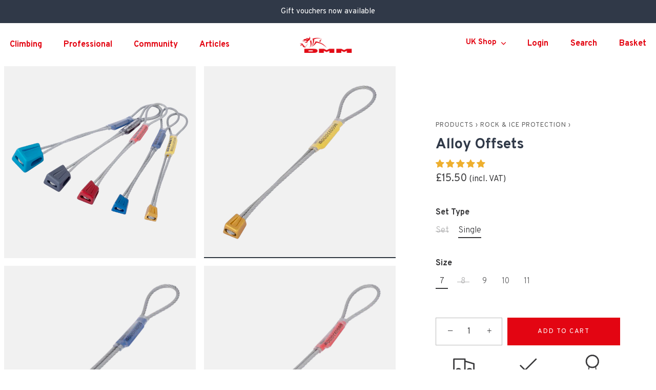

--- FILE ---
content_type: text/html; charset=utf-8
request_url: https://dmmwales.com/collections/rock-ice-protection/products/hb-alloy-offsets
body_size: 55337
content:
<!doctype html>
<html class="no-js" lang="en">












<head>
	

	

  <!-- Google Tag Manager -->
  <script>(function(w,d,s,l,i){w[l]=w[l]||[];w[l].push({'gtm.start':
  new Date().getTime(),event:'gtm.js'});var f=d.getElementsByTagName(s)[0],
  j=d.createElement(s),dl=l!='dataLayer'?'&l='+l:'';j.async=true;j.src=
  'https://www.googletagmanager.com/gtm.js?id='+i+dl;f.parentNode.insertBefore(j,f);
  })(window,document,'script','dataLayer','GTM-N47KTLF');</script>
  <!-- End Google Tag Manager -->
  
  <!-- Showcase 7.1.1 -->

  <meta charset="utf-8" />
<meta name="viewport" content="width=device-width,initial-scale=1.0" />
<meta http-equiv="X-UA-Compatible" content="IE=edge">

<link rel="preconnect" href="https://cdn.shopify.com" crossorigin>
<link rel="preconnect" href="https://fonts.shopify.com" crossorigin>
<link rel="preconnect" href="https://monorail-edge.shopifysvc.com"><link rel="preload" as="font" href="//dmmwales.com/cdn/fonts/instrument_sans/instrumentsans_n4.db86542ae5e1596dbdb28c279ae6c2086c4c5bfa.woff2" type="font/woff2" crossorigin><link rel="preload" as="font" href="//dmmwales.com/cdn/fonts/instrument_sans/instrumentsans_n4.db86542ae5e1596dbdb28c279ae6c2086c4c5bfa.woff2" type="font/woff2" crossorigin><link rel="preload" as="font" href="//dmmwales.com/cdn/fonts/jost/jost_n6.ec1178db7a7515114a2d84e3dd680832b7af8b99.woff2" type="font/woff2" crossorigin><link rel="preload" as="font" href="//dmmwales.com/cdn/fonts/instrument_sans/instrumentsans_n7.e4ad9032e203f9a0977786c356573ced65a7419a.woff2" type="font/woff2" crossorigin><link rel="preload" href="//dmmwales.com/cdn/shop/t/37/assets/vendor.min.js?v=29461139837223071051712676634" as="script">
<link rel="preload" href="//dmmwales.com/cdn/shop/t/37/assets/theme.js?v=167457748138601234111768836573" as="script"><link rel="canonical" href="https://dmmwales.com/products/hb-alloy-offsets" /><link rel="icon" href="//dmmwales.com/cdn/shop/files/MicrosoftTeams-image_27.png?crop=center&height=48&v=1660054947&width=48" type="image/png"><meta name="description" content="Irregular is better. Alloy Offsets protect irregular and flared cracks that regular nuts cannot. Every size of Alloy Offset has a robust 12kN strength rating. The wires they are mounted on are set into a recess to reduce wear, while larger sizes have holes that reduce weight. Use in conjunction with Wallnuts for compre">
<style>
    @font-face {
  font-family: "Instrument Sans";
  font-weight: 400;
  font-style: normal;
  font-display: swap;
  src: url("//dmmwales.com/cdn/fonts/instrument_sans/instrumentsans_n4.db86542ae5e1596dbdb28c279ae6c2086c4c5bfa.woff2") format("woff2"),
       url("//dmmwales.com/cdn/fonts/instrument_sans/instrumentsans_n4.510f1b081e58d08c30978f465518799851ef6d8b.woff") format("woff");
}

    
    @font-face {
  font-family: "Instrument Sans";
  font-weight: 500;
  font-style: normal;
  font-display: swap;
  src: url("//dmmwales.com/cdn/fonts/instrument_sans/instrumentsans_n5.1ce463e1cc056566f977610764d93d4704464858.woff2") format("woff2"),
       url("//dmmwales.com/cdn/fonts/instrument_sans/instrumentsans_n5.9079eb7bba230c9d8d8d3a7d101aa9d9f40b6d14.woff") format("woff");
}

    @font-face {
  font-family: "Instrument Sans";
  font-weight: 600;
  font-style: normal;
  font-display: swap;
  src: url("//dmmwales.com/cdn/fonts/instrument_sans/instrumentsans_n6.27dc66245013a6f7f317d383a3cc9a0c347fb42d.woff2") format("woff2"),
       url("//dmmwales.com/cdn/fonts/instrument_sans/instrumentsans_n6.1a71efbeeb140ec495af80aad612ad55e19e6d0e.woff") format("woff");
}

    @font-face {
  font-family: "Instrument Sans";
  font-weight: 700;
  font-style: normal;
  font-display: swap;
  src: url("//dmmwales.com/cdn/fonts/instrument_sans/instrumentsans_n7.e4ad9032e203f9a0977786c356573ced65a7419a.woff2") format("woff2"),
       url("//dmmwales.com/cdn/fonts/instrument_sans/instrumentsans_n7.b9e40f166fb7639074ba34738101a9d2990bb41a.woff") format("woff");
}

    @font-face {
  font-family: "Instrument Sans";
  font-weight: 400;
  font-style: italic;
  font-display: swap;
  src: url("//dmmwales.com/cdn/fonts/instrument_sans/instrumentsans_i4.028d3c3cd8d085648c808ceb20cd2fd1eb3560e5.woff2") format("woff2"),
       url("//dmmwales.com/cdn/fonts/instrument_sans/instrumentsans_i4.7e90d82df8dee29a99237cd19cc529d2206706a2.woff") format("woff");
}

    @font-face {
  font-family: "Instrument Sans";
  font-weight: 700;
  font-style: italic;
  font-display: swap;
  src: url("//dmmwales.com/cdn/fonts/instrument_sans/instrumentsans_i7.d6063bb5d8f9cbf96eace9e8801697c54f363c6a.woff2") format("woff2"),
       url("//dmmwales.com/cdn/fonts/instrument_sans/instrumentsans_i7.ce33afe63f8198a3ac4261b826b560103542cd36.woff") format("woff");
}

    @font-face {
  font-family: Jost;
  font-weight: 600;
  font-style: normal;
  font-display: swap;
  src: url("//dmmwales.com/cdn/fonts/jost/jost_n6.ec1178db7a7515114a2d84e3dd680832b7af8b99.woff2") format("woff2"),
       url("//dmmwales.com/cdn/fonts/jost/jost_n6.b1178bb6bdd3979fef38e103a3816f6980aeaff9.woff") format("woff");
}

    @font-face {
  font-family: "Instrument Sans";
  font-weight: 400;
  font-style: normal;
  font-display: swap;
  src: url("//dmmwales.com/cdn/fonts/instrument_sans/instrumentsans_n4.db86542ae5e1596dbdb28c279ae6c2086c4c5bfa.woff2") format("woff2"),
       url("//dmmwales.com/cdn/fonts/instrument_sans/instrumentsans_n4.510f1b081e58d08c30978f465518799851ef6d8b.woff") format("woff");
}

    @font-face {
  font-family: "Instrument Sans";
  font-weight: 700;
  font-style: normal;
  font-display: swap;
  src: url("//dmmwales.com/cdn/fonts/instrument_sans/instrumentsans_n7.e4ad9032e203f9a0977786c356573ced65a7419a.woff2") format("woff2"),
       url("//dmmwales.com/cdn/fonts/instrument_sans/instrumentsans_n7.b9e40f166fb7639074ba34738101a9d2990bb41a.woff") format("woff");
}

  </style>

  <meta name="theme-color" content="#e30512">

  

  
  
  <title>
    Alloy Offsets &ndash; DMM
  </title>

  <meta property="og:site_name" content="DMM">
<meta property="og:url" content="https://dmmwales.com/products/hb-alloy-offsets">
<meta property="og:title" content="Alloy Offsets">
<meta property="og:type" content="product">
<meta property="og:description" content="Irregular is better. Alloy Offsets protect irregular and flared cracks that regular nuts cannot. Every size of Alloy Offset has a robust 12kN strength rating. The wires they are mounted on are set into a recess to reduce wear, while larger sizes have holes that reduce weight. Use in conjunction with Wallnuts for compre"><meta property="og:image" content="http://dmmwales.com/cdn/shop/files/A1817-21AA-HB-Alloy-Offsets-Set-7-11_1200x1200.webp?v=1692019082">
  <meta property="og:image:secure_url" content="https://dmmwales.com/cdn/shop/files/A1817-21AA-HB-Alloy-Offsets-Set-7-11_1200x1200.webp?v=1692019082">
  <meta property="og:image:width" content="2048">
  <meta property="og:image:height" content="2048"><meta property="og:price:amount" content="15.50">
  <meta property="og:price:currency" content="GBP"><meta name="twitter:site" content="@dmmclimbing"><meta name="twitter:card" content="summary_large_image">
<meta name="twitter:title" content="Alloy Offsets">
<meta name="twitter:description" content="Irregular is better. Alloy Offsets protect irregular and flared cracks that regular nuts cannot. Every size of Alloy Offset has a robust 12kN strength rating. The wires they are mounted on are set into a recess to reduce wear, while larger sizes have holes that reduce weight. Use in conjunction with Wallnuts for compre">


  <style data-shopify>
    :root {
      --viewport-height: 100vh;
      --viewport-height-first-section: 100vh;
      --nav-height: 0;
    }
  </style>

  <link href="//dmmwales.com/cdn/shop/t/37/assets/styles.css?v=175972085073077363211766401664" rel="stylesheet" type="text/css" media="all" />

  
  
  <script>window.performance && window.performance.mark && window.performance.mark('shopify.content_for_header.start');</script><meta name="google-site-verification" content="GjFMbhmdKNqcVR1UgBWnxZty3pvI2uSUsQZHZ3glxLk">
<meta name="facebook-domain-verification" content="85bonqlzxra31pw7vhfzhutqtzh3iq">
<meta id="shopify-digital-wallet" name="shopify-digital-wallet" content="/63226970371/digital_wallets/dialog">
<meta name="shopify-checkout-api-token" content="495245e359a486db8ae78133374fc2b4">
<meta id="in-context-paypal-metadata" data-shop-id="63226970371" data-venmo-supported="false" data-environment="production" data-locale="en_US" data-paypal-v4="true" data-currency="GBP">
<link rel="alternate" type="application/json+oembed" href="https://dmmwales.com/products/hb-alloy-offsets.oembed">
<script async="async" src="/checkouts/internal/preloads.js?locale=en-GB"></script>
<link rel="preconnect" href="https://shop.app" crossorigin="anonymous">
<script async="async" src="https://shop.app/checkouts/internal/preloads.js?locale=en-GB&shop_id=63226970371" crossorigin="anonymous"></script>
<script id="apple-pay-shop-capabilities" type="application/json">{"shopId":63226970371,"countryCode":"GB","currencyCode":"GBP","merchantCapabilities":["supports3DS"],"merchantId":"gid:\/\/shopify\/Shop\/63226970371","merchantName":"DMM","requiredBillingContactFields":["postalAddress","email"],"requiredShippingContactFields":["postalAddress","email"],"shippingType":"shipping","supportedNetworks":["visa","maestro","masterCard"],"total":{"type":"pending","label":"DMM","amount":"1.00"},"shopifyPaymentsEnabled":true,"supportsSubscriptions":true}</script>
<script id="shopify-features" type="application/json">{"accessToken":"495245e359a486db8ae78133374fc2b4","betas":["rich-media-storefront-analytics"],"domain":"dmmwales.com","predictiveSearch":true,"shopId":63226970371,"locale":"en"}</script>
<script>var Shopify = Shopify || {};
Shopify.shop = "dmmtest12.myshopify.com";
Shopify.locale = "en";
Shopify.currency = {"active":"GBP","rate":"1.0"};
Shopify.country = "GB";
Shopify.theme = {"name":"Showcase-7\/uk-live","id":141357285635,"schema_name":"Showcase","schema_version":"7.1.1","theme_store_id":null,"role":"main"};
Shopify.theme.handle = "null";
Shopify.theme.style = {"id":null,"handle":null};
Shopify.cdnHost = "dmmwales.com/cdn";
Shopify.routes = Shopify.routes || {};
Shopify.routes.root = "/";</script>
<script type="module">!function(o){(o.Shopify=o.Shopify||{}).modules=!0}(window);</script>
<script>!function(o){function n(){var o=[];function n(){o.push(Array.prototype.slice.apply(arguments))}return n.q=o,n}var t=o.Shopify=o.Shopify||{};t.loadFeatures=n(),t.autoloadFeatures=n()}(window);</script>
<script>
  window.ShopifyPay = window.ShopifyPay || {};
  window.ShopifyPay.apiHost = "shop.app\/pay";
  window.ShopifyPay.redirectState = null;
</script>
<script id="shop-js-analytics" type="application/json">{"pageType":"product"}</script>
<script defer="defer" async type="module" src="//dmmwales.com/cdn/shopifycloud/shop-js/modules/v2/client.init-shop-cart-sync_BT-GjEfc.en.esm.js"></script>
<script defer="defer" async type="module" src="//dmmwales.com/cdn/shopifycloud/shop-js/modules/v2/chunk.common_D58fp_Oc.esm.js"></script>
<script defer="defer" async type="module" src="//dmmwales.com/cdn/shopifycloud/shop-js/modules/v2/chunk.modal_xMitdFEc.esm.js"></script>
<script type="module">
  await import("//dmmwales.com/cdn/shopifycloud/shop-js/modules/v2/client.init-shop-cart-sync_BT-GjEfc.en.esm.js");
await import("//dmmwales.com/cdn/shopifycloud/shop-js/modules/v2/chunk.common_D58fp_Oc.esm.js");
await import("//dmmwales.com/cdn/shopifycloud/shop-js/modules/v2/chunk.modal_xMitdFEc.esm.js");

  window.Shopify.SignInWithShop?.initShopCartSync?.({"fedCMEnabled":true,"windoidEnabled":true});

</script>
<script>
  window.Shopify = window.Shopify || {};
  if (!window.Shopify.featureAssets) window.Shopify.featureAssets = {};
  window.Shopify.featureAssets['shop-js'] = {"shop-cart-sync":["modules/v2/client.shop-cart-sync_DZOKe7Ll.en.esm.js","modules/v2/chunk.common_D58fp_Oc.esm.js","modules/v2/chunk.modal_xMitdFEc.esm.js"],"init-fed-cm":["modules/v2/client.init-fed-cm_B6oLuCjv.en.esm.js","modules/v2/chunk.common_D58fp_Oc.esm.js","modules/v2/chunk.modal_xMitdFEc.esm.js"],"shop-cash-offers":["modules/v2/client.shop-cash-offers_D2sdYoxE.en.esm.js","modules/v2/chunk.common_D58fp_Oc.esm.js","modules/v2/chunk.modal_xMitdFEc.esm.js"],"shop-login-button":["modules/v2/client.shop-login-button_QeVjl5Y3.en.esm.js","modules/v2/chunk.common_D58fp_Oc.esm.js","modules/v2/chunk.modal_xMitdFEc.esm.js"],"pay-button":["modules/v2/client.pay-button_DXTOsIq6.en.esm.js","modules/v2/chunk.common_D58fp_Oc.esm.js","modules/v2/chunk.modal_xMitdFEc.esm.js"],"shop-button":["modules/v2/client.shop-button_DQZHx9pm.en.esm.js","modules/v2/chunk.common_D58fp_Oc.esm.js","modules/v2/chunk.modal_xMitdFEc.esm.js"],"avatar":["modules/v2/client.avatar_BTnouDA3.en.esm.js"],"init-windoid":["modules/v2/client.init-windoid_CR1B-cfM.en.esm.js","modules/v2/chunk.common_D58fp_Oc.esm.js","modules/v2/chunk.modal_xMitdFEc.esm.js"],"init-shop-for-new-customer-accounts":["modules/v2/client.init-shop-for-new-customer-accounts_C_vY_xzh.en.esm.js","modules/v2/client.shop-login-button_QeVjl5Y3.en.esm.js","modules/v2/chunk.common_D58fp_Oc.esm.js","modules/v2/chunk.modal_xMitdFEc.esm.js"],"init-shop-email-lookup-coordinator":["modules/v2/client.init-shop-email-lookup-coordinator_BI7n9ZSv.en.esm.js","modules/v2/chunk.common_D58fp_Oc.esm.js","modules/v2/chunk.modal_xMitdFEc.esm.js"],"init-shop-cart-sync":["modules/v2/client.init-shop-cart-sync_BT-GjEfc.en.esm.js","modules/v2/chunk.common_D58fp_Oc.esm.js","modules/v2/chunk.modal_xMitdFEc.esm.js"],"shop-toast-manager":["modules/v2/client.shop-toast-manager_DiYdP3xc.en.esm.js","modules/v2/chunk.common_D58fp_Oc.esm.js","modules/v2/chunk.modal_xMitdFEc.esm.js"],"init-customer-accounts":["modules/v2/client.init-customer-accounts_D9ZNqS-Q.en.esm.js","modules/v2/client.shop-login-button_QeVjl5Y3.en.esm.js","modules/v2/chunk.common_D58fp_Oc.esm.js","modules/v2/chunk.modal_xMitdFEc.esm.js"],"init-customer-accounts-sign-up":["modules/v2/client.init-customer-accounts-sign-up_iGw4briv.en.esm.js","modules/v2/client.shop-login-button_QeVjl5Y3.en.esm.js","modules/v2/chunk.common_D58fp_Oc.esm.js","modules/v2/chunk.modal_xMitdFEc.esm.js"],"shop-follow-button":["modules/v2/client.shop-follow-button_CqMgW2wH.en.esm.js","modules/v2/chunk.common_D58fp_Oc.esm.js","modules/v2/chunk.modal_xMitdFEc.esm.js"],"checkout-modal":["modules/v2/client.checkout-modal_xHeaAweL.en.esm.js","modules/v2/chunk.common_D58fp_Oc.esm.js","modules/v2/chunk.modal_xMitdFEc.esm.js"],"shop-login":["modules/v2/client.shop-login_D91U-Q7h.en.esm.js","modules/v2/chunk.common_D58fp_Oc.esm.js","modules/v2/chunk.modal_xMitdFEc.esm.js"],"lead-capture":["modules/v2/client.lead-capture_BJmE1dJe.en.esm.js","modules/v2/chunk.common_D58fp_Oc.esm.js","modules/v2/chunk.modal_xMitdFEc.esm.js"],"payment-terms":["modules/v2/client.payment-terms_Ci9AEqFq.en.esm.js","modules/v2/chunk.common_D58fp_Oc.esm.js","modules/v2/chunk.modal_xMitdFEc.esm.js"]};
</script>
<script>(function() {
  var isLoaded = false;
  function asyncLoad() {
    if (isLoaded) return;
    isLoaded = true;
    var urls = ["https:\/\/chimpstatic.com\/mcjs-connected\/js\/users\/0479d0aeb24b1f7909e630507\/b18bb36703a51c0cb31cdbc70.js?shop=dmmtest12.myshopify.com"];
    for (var i = 0; i < urls.length; i++) {
      var s = document.createElement('script');
      s.type = 'text/javascript';
      s.async = true;
      s.src = urls[i];
      var x = document.getElementsByTagName('script')[0];
      x.parentNode.insertBefore(s, x);
    }
  };
  if(window.attachEvent) {
    window.attachEvent('onload', asyncLoad);
  } else {
    window.addEventListener('load', asyncLoad, false);
  }
})();</script>
<script id="__st">var __st={"a":63226970371,"offset":0,"reqid":"3e47507e-7f65-4586-a1e9-b63ca87c157d-1769158967","pageurl":"dmmwales.com\/collections\/rock-ice-protection\/products\/hb-alloy-offsets","u":"9aa9fd4f4508","p":"product","rtyp":"product","rid":8000872612099};</script>
<script>window.ShopifyPaypalV4VisibilityTracking = true;</script>
<script id="captcha-bootstrap">!function(){'use strict';const t='contact',e='account',n='new_comment',o=[[t,t],['blogs',n],['comments',n],[t,'customer']],c=[[e,'customer_login'],[e,'guest_login'],[e,'recover_customer_password'],[e,'create_customer']],r=t=>t.map((([t,e])=>`form[action*='/${t}']:not([data-nocaptcha='true']) input[name='form_type'][value='${e}']`)).join(','),a=t=>()=>t?[...document.querySelectorAll(t)].map((t=>t.form)):[];function s(){const t=[...o],e=r(t);return a(e)}const i='password',u='form_key',d=['recaptcha-v3-token','g-recaptcha-response','h-captcha-response',i],f=()=>{try{return window.sessionStorage}catch{return}},m='__shopify_v',_=t=>t.elements[u];function p(t,e,n=!1){try{const o=window.sessionStorage,c=JSON.parse(o.getItem(e)),{data:r}=function(t){const{data:e,action:n}=t;return t[m]||n?{data:e,action:n}:{data:t,action:n}}(c);for(const[e,n]of Object.entries(r))t.elements[e]&&(t.elements[e].value=n);n&&o.removeItem(e)}catch(o){console.error('form repopulation failed',{error:o})}}const l='form_type',E='cptcha';function T(t){t.dataset[E]=!0}const w=window,h=w.document,L='Shopify',v='ce_forms',y='captcha';let A=!1;((t,e)=>{const n=(g='f06e6c50-85a8-45c8-87d0-21a2b65856fe',I='https://cdn.shopify.com/shopifycloud/storefront-forms-hcaptcha/ce_storefront_forms_captcha_hcaptcha.v1.5.2.iife.js',D={infoText:'Protected by hCaptcha',privacyText:'Privacy',termsText:'Terms'},(t,e,n)=>{const o=w[L][v],c=o.bindForm;if(c)return c(t,g,e,D).then(n);var r;o.q.push([[t,g,e,D],n]),r=I,A||(h.body.append(Object.assign(h.createElement('script'),{id:'captcha-provider',async:!0,src:r})),A=!0)});var g,I,D;w[L]=w[L]||{},w[L][v]=w[L][v]||{},w[L][v].q=[],w[L][y]=w[L][y]||{},w[L][y].protect=function(t,e){n(t,void 0,e),T(t)},Object.freeze(w[L][y]),function(t,e,n,w,h,L){const[v,y,A,g]=function(t,e,n){const i=e?o:[],u=t?c:[],d=[...i,...u],f=r(d),m=r(i),_=r(d.filter((([t,e])=>n.includes(e))));return[a(f),a(m),a(_),s()]}(w,h,L),I=t=>{const e=t.target;return e instanceof HTMLFormElement?e:e&&e.form},D=t=>v().includes(t);t.addEventListener('submit',(t=>{const e=I(t);if(!e)return;const n=D(e)&&!e.dataset.hcaptchaBound&&!e.dataset.recaptchaBound,o=_(e),c=g().includes(e)&&(!o||!o.value);(n||c)&&t.preventDefault(),c&&!n&&(function(t){try{if(!f())return;!function(t){const e=f();if(!e)return;const n=_(t);if(!n)return;const o=n.value;o&&e.removeItem(o)}(t);const e=Array.from(Array(32),(()=>Math.random().toString(36)[2])).join('');!function(t,e){_(t)||t.append(Object.assign(document.createElement('input'),{type:'hidden',name:u})),t.elements[u].value=e}(t,e),function(t,e){const n=f();if(!n)return;const o=[...t.querySelectorAll(`input[type='${i}']`)].map((({name:t})=>t)),c=[...d,...o],r={};for(const[a,s]of new FormData(t).entries())c.includes(a)||(r[a]=s);n.setItem(e,JSON.stringify({[m]:1,action:t.action,data:r}))}(t,e)}catch(e){console.error('failed to persist form',e)}}(e),e.submit())}));const S=(t,e)=>{t&&!t.dataset[E]&&(n(t,e.some((e=>e===t))),T(t))};for(const o of['focusin','change'])t.addEventListener(o,(t=>{const e=I(t);D(e)&&S(e,y())}));const B=e.get('form_key'),M=e.get(l),P=B&&M;t.addEventListener('DOMContentLoaded',(()=>{const t=y();if(P)for(const e of t)e.elements[l].value===M&&p(e,B);[...new Set([...A(),...v().filter((t=>'true'===t.dataset.shopifyCaptcha))])].forEach((e=>S(e,t)))}))}(h,new URLSearchParams(w.location.search),n,t,e,['guest_login'])})(!1,!0)}();</script>
<script integrity="sha256-4kQ18oKyAcykRKYeNunJcIwy7WH5gtpwJnB7kiuLZ1E=" data-source-attribution="shopify.loadfeatures" defer="defer" src="//dmmwales.com/cdn/shopifycloud/storefront/assets/storefront/load_feature-a0a9edcb.js" crossorigin="anonymous"></script>
<script crossorigin="anonymous" defer="defer" src="//dmmwales.com/cdn/shopifycloud/storefront/assets/shopify_pay/storefront-65b4c6d7.js?v=20250812"></script>
<script data-source-attribution="shopify.dynamic_checkout.dynamic.init">var Shopify=Shopify||{};Shopify.PaymentButton=Shopify.PaymentButton||{isStorefrontPortableWallets:!0,init:function(){window.Shopify.PaymentButton.init=function(){};var t=document.createElement("script");t.src="https://dmmwales.com/cdn/shopifycloud/portable-wallets/latest/portable-wallets.en.js",t.type="module",document.head.appendChild(t)}};
</script>
<script data-source-attribution="shopify.dynamic_checkout.buyer_consent">
  function portableWalletsHideBuyerConsent(e){var t=document.getElementById("shopify-buyer-consent"),n=document.getElementById("shopify-subscription-policy-button");t&&n&&(t.classList.add("hidden"),t.setAttribute("aria-hidden","true"),n.removeEventListener("click",e))}function portableWalletsShowBuyerConsent(e){var t=document.getElementById("shopify-buyer-consent"),n=document.getElementById("shopify-subscription-policy-button");t&&n&&(t.classList.remove("hidden"),t.removeAttribute("aria-hidden"),n.addEventListener("click",e))}window.Shopify?.PaymentButton&&(window.Shopify.PaymentButton.hideBuyerConsent=portableWalletsHideBuyerConsent,window.Shopify.PaymentButton.showBuyerConsent=portableWalletsShowBuyerConsent);
</script>
<script data-source-attribution="shopify.dynamic_checkout.cart.bootstrap">document.addEventListener("DOMContentLoaded",(function(){function t(){return document.querySelector("shopify-accelerated-checkout-cart, shopify-accelerated-checkout")}if(t())Shopify.PaymentButton.init();else{new MutationObserver((function(e,n){t()&&(Shopify.PaymentButton.init(),n.disconnect())})).observe(document.body,{childList:!0,subtree:!0})}}));
</script>
<link id="shopify-accelerated-checkout-styles" rel="stylesheet" media="screen" href="https://dmmwales.com/cdn/shopifycloud/portable-wallets/latest/accelerated-checkout-backwards-compat.css" crossorigin="anonymous">
<style id="shopify-accelerated-checkout-cart">
        #shopify-buyer-consent {
  margin-top: 1em;
  display: inline-block;
  width: 100%;
}

#shopify-buyer-consent.hidden {
  display: none;
}

#shopify-subscription-policy-button {
  background: none;
  border: none;
  padding: 0;
  text-decoration: underline;
  font-size: inherit;
  cursor: pointer;
}

#shopify-subscription-policy-button::before {
  box-shadow: none;
}

      </style>

<script>window.performance && window.performance.mark && window.performance.mark('shopify.content_for_header.end');</script>

  <script>
    document.documentElement.className = document.documentElement.className.replace('no-js', 'js');
    window.theme = window.theme || {};
    
      theme.money_format_with_code_preference = "£{{amount}}";
    
    theme.money_format = "£{{amount}}";
    theme.money_container = '.theme-money';
    theme.strings = {
      previous: "Previous",
      next: "Next",
      close: "Close",
      addressError: "Error looking up that address",
      addressNoResults: "No results for that address",
      addressQueryLimit: "You have exceeded the Google API usage limit. Consider upgrading to a \u003ca href=\"https:\/\/developers.google.com\/maps\/premium\/usage-limits\"\u003ePremium Plan\u003c\/a\u003e.",
      authError: "There was a problem authenticating your Google Maps API Key.",
      back: "Back",
      cartConfirmation: "You must agree to the terms and conditions before continuing.",
      loadMore: "Load more",
      infiniteScrollNoMore: "No more results",
      priceNonExistent: "Unavailable",
      buttonDefault: "Add to Cart",
      buttonPreorder: "Pre-order",
      buttonNoStock: "Out of stock",
      buttonNoVariant: "Unavailable",
      variantNoStock: "Sold out",
      unitPriceSeparator: " \/ ",
      colorBoxPrevious: "Previous",
      colorBoxNext: "Next",
      colorBoxClose: "Close",
      navigateHome: "Home",
      productAddingToCart: "Adding",
      productAddedToCart: "Added to cart",
      popupWasAdded: "was added to your cart",
      popupCheckout: "Checkout",
      popupContinueShopping: "Continue shopping",
      onlyXLeft: "[[ quantity ]] in stock",
      priceSoldOut: "Sold Out",
      inventoryLowStock: "Low stock",
      inventoryInStock: "In stock",
      loading: "Loading...",
      viewCart: "View cart",
      page: "Page {{ page }}",
      imageSlider: "Image slider",
      clearAll: "Clear all"
    };
    theme.routes = {
      root_url: '/',
      cart_url: '/cart',
      cart_add_url: '/cart/add',
      cart_change_url: '/cart/change',
      cart_update_url: '/cart/update.js',
      checkout: '/checkout'
    };
    theme.settings = {
      animationEnabledDesktop: false,
      animationEnabledMobile: false
    };

    theme.checkViewportFillers = function(){
      var toggleState = false;
      var elPageContent = document.getElementById('page-content');
      if(elPageContent) {
        var elOverlapSection = elPageContent.querySelector('.header-overlap-section');
        if (elOverlapSection) {
          var padding = parseInt(getComputedStyle(elPageContent).getPropertyValue('padding-top'));
          toggleState = ((Math.round(elOverlapSection.offsetTop) - padding) === 0);
        }
      }
      if(toggleState) {
        document.getElementsByTagName('body')[0].classList.add('header-section-overlap');
      } else {
        document.getElementsByTagName('body')[0].classList.remove('header-section-overlap');
      }
    };

    theme.assessAltLogo = function(){
      var elsOverlappers = document.querySelectorAll('.needs-alt-logo');
      var useAltLogo = false;
      if(elsOverlappers.length) {
        var elSiteControl = document.querySelector('#site-control');
        var elSiteControlInner = document.querySelector('#site-control .site-control__inner');
        var headerMid = elSiteControlInner.offsetTop + elSiteControl.offsetTop + elSiteControlInner.offsetHeight / 2;
        Array.prototype.forEach.call(elsOverlappers, function(el, i){
          var thisTop = el.getBoundingClientRect().top;
          var thisBottom = thisTop + el.offsetHeight;
          if(headerMid > thisTop && headerMid < thisBottom) {
            useAltLogo = true;
            return false;
          }
        });
      }
      if(useAltLogo) {
        document.getElementsByTagName('body')[0].classList.add('use-alt-logo');
      } else {
        document.getElementsByTagName('body')[0].classList.remove('use-alt-logo');
      }
    };
  </script>

  <link rel="preconnect" href="https://fonts.googleapis.com"> 
  <link rel="preconnect" href="https://fonts.gstatic.com" crossorigin> 
  <link href="https://fonts.googleapis.com/css2?family=Overpass:ital,wght@0,300;0,400;0,700;0,800;0,900;1,300;1,400;1,700;1,800;1,900&display=swap" rel="stylesheet">

  <!-- Sparklayer -->

  <!-- Add this to layout/theme.liquid before closing head tag--><!-- END Sparklayer --> 



<!-- BEGIN app block: shopify://apps/geo-pro-geolocation/blocks/geopro/16fc5313-7aee-4e90-ac95-f50fc7c8b657 --><!-- This snippet is used to load Geo:Pro data on the storefront -->
<meta class='geo-ip' content='[base64]/[base64]'>
<!-- This snippet initializes the plugin -->
<script async>
  try {
    const loadGeoPro=()=>{let e=e=>{if(!e||e.isCrawler||"success"!==e.message){window.geopro_cancel="1";return}let o=e.isAdmin?"el-geoip-location-admin":"el-geoip-location",s=Date.now()+864e5;localStorage.setItem(o,JSON.stringify({value:e.data,expires:s})),e.isAdmin&&localStorage.setItem("el-geoip-admin",JSON.stringify({value:"1",expires:s}))},o=new XMLHttpRequest;o.open("GET","https://geo.geoproapp.com?x-api-key=91e359ab7-2b63-539e-1de2-c4bf731367a7",!0),o.responseType="json",o.onload=()=>e(200===o.status?o.response:null),o.send()},load=!["el-geoip-location-admin","el-geoip-location"].some(e=>{try{let o=JSON.parse(localStorage.getItem(e));return o&&o.expires>Date.now()}catch(s){return!1}});load&&loadGeoPro();
  } catch(e) {
    console.warn('Geo:Pro error', e);
    window.geopro_cancel = '1';
  }
</script>
<script src="https://cdn.shopify.com/extensions/019b746b-26da-7a64-a671-397924f34f11/easylocation-195/assets/easylocation-storefront.min.js" type="text/javascript" async></script>


<!-- END app block --><!-- BEGIN app block: shopify://apps/pandectes-gdpr/blocks/banner/58c0baa2-6cc1-480c-9ea6-38d6d559556a -->
  
    
      <!-- TCF is active, scripts are loaded above -->
      
      <script>
        
          window.PandectesSettings = {"store":{"id":63226970371,"plan":"basic","theme":"Showcase-7/uk-live","primaryLocale":"en","adminMode":false,"headless":false,"storefrontRootDomain":"","checkoutRootDomain":"","storefrontAccessToken":""},"tsPublished":1749119255,"declaration":{"showPurpose":false,"showProvider":false,"showDateGenerated":false},"language":{"unpublished":[],"languageMode":"Single","fallbackLanguage":"en","languageDetection":"browser","languagesSupported":[]},"texts":{"managed":{"headerText":{"en":"We respect your privacy"},"consentText":{"en":"This website uses cookies to improve site experience."},"linkText":{"en":"Learn more"},"imprintText":{"en":"Imprint"},"googleLinkText":{"en":"Google's Privacy Terms"},"allowButtonText":{"en":"Accept"},"denyButtonText":{"en":"Decline"},"dismissButtonText":{"en":"Ok"},"leaveSiteButtonText":{"en":"Leave this site"},"preferencesButtonText":{"en":"Preferences"},"cookiePolicyText":{"en":"Cookie policy"},"preferencesPopupTitleText":{"en":"Manage consent preferences"},"preferencesPopupIntroText":{"en":"We use cookies to optimize website functionality, analyze the performance, and provide personalized experience to you. Some cookies are essential to make the website operate and function correctly. Those cookies cannot be disabled. In this window you can manage your preference of cookies."},"preferencesPopupSaveButtonText":{"en":"Save preferences"},"preferencesPopupCloseButtonText":{"en":"Close"},"preferencesPopupAcceptAllButtonText":{"en":"Accept all"},"preferencesPopupRejectAllButtonText":{"en":"Reject all"},"cookiesDetailsText":{"en":"Cookies details"},"preferencesPopupAlwaysAllowedText":{"en":"Always allowed"},"accessSectionParagraphText":{"en":"You have the right to request access to your data at any time."},"accessSectionTitleText":{"en":"Data portability"},"accessSectionAccountInfoActionText":{"en":"Personal data"},"accessSectionDownloadReportActionText":{"en":"Request export"},"accessSectionGDPRRequestsActionText":{"en":"Data subject requests"},"accessSectionOrdersRecordsActionText":{"en":"Orders"},"rectificationSectionParagraphText":{"en":"You have the right to request your data to be updated whenever you think it is appropriate."},"rectificationSectionTitleText":{"en":"Data Rectification"},"rectificationCommentPlaceholder":{"en":"Describe what you want to be updated"},"rectificationCommentValidationError":{"en":"Comment is required"},"rectificationSectionEditAccountActionText":{"en":"Request an update"},"erasureSectionTitleText":{"en":"Right to be forgotten"},"erasureSectionParagraphText":{"en":"You have the right to ask all your data to be erased. After that, you will no longer be able to access your account."},"erasureSectionRequestDeletionActionText":{"en":"Request personal data deletion"},"consentDate":{"en":"Consent date"},"consentId":{"en":"Consent ID"},"consentSectionChangeConsentActionText":{"en":"Change consent preference"},"consentSectionConsentedText":{"en":"You consented to the cookies policy of this website on"},"consentSectionNoConsentText":{"en":"You have not consented to the cookies policy of this website."},"consentSectionTitleText":{"en":"Your cookie consent"},"consentStatus":{"en":"Consent preference"},"confirmationFailureMessage":{"en":"Your request was not verified. Please try again and if problem persists, contact store owner for assistance"},"confirmationFailureTitle":{"en":"A problem occurred"},"confirmationSuccessMessage":{"en":"We will soon get back to you as to your request."},"confirmationSuccessTitle":{"en":"Your request is verified"},"guestsSupportEmailFailureMessage":{"en":"Your request was not submitted. Please try again and if problem persists, contact store owner for assistance."},"guestsSupportEmailFailureTitle":{"en":"A problem occurred"},"guestsSupportEmailPlaceholder":{"en":"E-mail address"},"guestsSupportEmailSuccessMessage":{"en":"If you are registered as a customer of this store, you will soon receive an email with instructions on how to proceed."},"guestsSupportEmailSuccessTitle":{"en":"Thank you for your request"},"guestsSupportEmailValidationError":{"en":"Email is not valid"},"guestsSupportInfoText":{"en":"Please login with your customer account to further proceed."},"submitButton":{"en":"Submit"},"submittingButton":{"en":"Submitting..."},"cancelButton":{"en":"Cancel"},"declIntroText":{"en":"We use cookies to optimize website functionality, analyze the performance, and provide personalized experience to you. Some cookies are essential to make the website operate and function correctly. Those cookies cannot be disabled. In this window you can manage your preference of cookies."},"declName":{"en":"Name"},"declPurpose":{"en":"Purpose"},"declType":{"en":"Type"},"declRetention":{"en":"Retention"},"declProvider":{"en":"Provider"},"declFirstParty":{"en":"First-party"},"declThirdParty":{"en":"Third-party"},"declSeconds":{"en":"seconds"},"declMinutes":{"en":"minutes"},"declHours":{"en":"hours"},"declDays":{"en":"days"},"declMonths":{"en":"months"},"declYears":{"en":"years"},"declSession":{"en":"Session"},"declDomain":{"en":"Domain"},"declPath":{"en":"Path"}},"categories":{"strictlyNecessaryCookiesTitleText":{"en":"Strictly necessary cookies"},"strictlyNecessaryCookiesDescriptionText":{"en":"These cookies are essential in order to enable you to move around the website and use its features, such as accessing secure areas of the website. The website cannot function properly without these cookies."},"functionalityCookiesTitleText":{"en":"Functional cookies"},"functionalityCookiesDescriptionText":{"en":"These cookies enable the site to provide enhanced functionality and personalisation. They may be set by us or by third party providers whose services we have added to our pages. If you do not allow these cookies then some or all of these services may not function properly."},"performanceCookiesTitleText":{"en":"Performance cookies"},"performanceCookiesDescriptionText":{"en":"These cookies enable us to monitor and improve the performance of our website. For example, they allow us to count visits, identify traffic sources and see which parts of the site are most popular."},"targetingCookiesTitleText":{"en":"Targeting cookies"},"targetingCookiesDescriptionText":{"en":"These cookies may be set through our site by our advertising partners. They may be used by those companies to build a profile of your interests and show you relevant adverts on other sites.    They do not store directly personal information, but are based on uniquely identifying your browser and internet device. If you do not allow these cookies, you will experience less targeted advertising."},"unclassifiedCookiesTitleText":{"en":"Unclassified cookies"},"unclassifiedCookiesDescriptionText":{"en":"Unclassified cookies are cookies that we are in the process of classifying, together with the providers of individual cookies."}},"auto":{}},"library":{"previewMode":false,"fadeInTimeout":0,"defaultBlocked":0,"showLink":true,"showImprintLink":false,"showGoogleLink":false,"enabled":true,"cookie":{"expiryDays":365,"secure":true},"dismissOnScroll":false,"dismissOnWindowClick":false,"dismissOnTimeout":false,"palette":{"popup":{"background":"#FFFFFF","backgroundForCalculations":{"a":1,"b":255,"g":255,"r":255},"text":"#2E3640"},"button":{"background":"transparent","backgroundForCalculations":{"a":1,"b":255,"g":255,"r":255},"text":"#2E3640","textForCalculation":{"a":1,"b":64,"g":54,"r":46},"border":"#2E3640"}},"content":{"href":"https://dmmtest12.myshopify.com/pages/privacy-policy","close":"&#10005;","target":"_blank","logo":""},"window":"<div role=\"dialog\" aria-live=\"polite\" aria-label=\"cookieconsent\" aria-describedby=\"cookieconsent:desc\" id=\"pandectes-banner\" class=\"cc-window-wrapper cc-bottom-wrapper\"><div class=\"pd-cookie-banner-window cc-window {{classes}}\"><!--googleoff: all-->{{children}}<!--googleon: all--></div></div>","compliance":{"info":"<div class=\"cc-compliance cc-highlight\">{{dismiss}}</div>"},"type":"info","layouts":{"basic":"{{messagelink}}{{compliance}}{{close}}"},"position":"bottom","theme":"wired","revokable":false,"animateRevokable":false,"static":false,"autoAttach":true,"hasTransition":true,"blacklistPage":[""],"elements":{"close":"<button aria-label=\"close\" type=\"button\" tabindex=\"0\" class=\"cc-close\">{{close}}</button>","dismiss":"<button type=\"button\" tabindex=\"0\" class=\"cc-btn cc-btn-decision cc-dismiss\">{{dismiss}}</button>","allow":"<button type=\"button\" tabindex=\"0\" class=\"cc-btn cc-btn-decision cc-allow\">{{allow}}</button>","deny":"<button type=\"button\" tabindex=\"0\" class=\"cc-btn cc-btn-decision cc-deny\">{{deny}}</button>","preferences":"<button tabindex=\"0\" type=\"button\" class=\"cc-btn cc-settings\" onclick=\"Pandectes.fn.openPreferences()\">{{preferences}}</button>"}},"geolocation":{"brOnly":false,"caOnly":false,"euOnly":false},"dsr":{"guestsSupport":false,"accessSectionDownloadReportAuto":false},"banner":{"resetTs":1656593127,"extraCss":"        .cc-banner-logo {max-width: 24em!important;}    @media(min-width: 768px) {.cc-window.cc-floating{max-width: 24em!important;width: 24em!important;}}    .cc-message, .pd-cookie-banner-window .cc-header, .cc-logo {text-align: left}    .cc-window-wrapper{z-index: 2147483647;}    .cc-window{z-index: 2147483647;font-family: inherit;}    .pd-cookie-banner-window .cc-header{font-family: inherit;}    .pd-cp-ui{font-family: inherit; background-color: #FFFFFF;color:#2E3640;}    button.pd-cp-btn, a.pd-cp-btn{}    input + .pd-cp-preferences-slider{background-color: rgba(46, 54, 64, 0.3)}    .pd-cp-scrolling-section::-webkit-scrollbar{background-color: rgba(46, 54, 64, 0.3)}    input:checked + .pd-cp-preferences-slider{background-color: rgba(46, 54, 64, 1)}    .pd-cp-scrolling-section::-webkit-scrollbar-thumb {background-color: rgba(46, 54, 64, 1)}    .pd-cp-ui-close{color:#2E3640;}    .pd-cp-preferences-slider:before{background-color: #FFFFFF}    .pd-cp-title:before {border-color: #2E3640!important}    .pd-cp-preferences-slider{background-color:#2E3640}    .pd-cp-toggle{color:#2E3640!important}    @media(max-width:699px) {.pd-cp-ui-close-top svg {fill: #2E3640}}    .pd-cp-toggle:hover,.pd-cp-toggle:visited,.pd-cp-toggle:active{color:#2E3640!important}    .pd-cookie-banner-window {box-shadow: 0 0 18px rgb(0 0 0 / 20%);}  ","customJavascript":{},"showPoweredBy":false,"logoHeight":40,"hybridStrict":false,"cookiesBlockedByDefault":"0","isActive":true,"implicitSavePreferences":false,"cookieIcon":false,"blockBots":false,"showCookiesDetails":true,"hasTransition":true,"blockingPage":false,"showOnlyLandingPage":false,"leaveSiteUrl":"https://www.google.com","linkRespectStoreLang":false},"cookies":{"0":[{"name":"secure_customer_sig","type":"http","domain":"dmmtest12.myshopify.com","path":"/","provider":"Shopify","firstParty":true,"retention":"1 year(s)","expires":1,"unit":"declYears","purpose":{"en":"Used in connection with customer login."}},{"name":"keep_alive","type":"http","domain":"dmmtest12.myshopify.com","path":"/","provider":"Shopify","firstParty":true,"retention":"1 year(s)","expires":1,"unit":"declYears","purpose":{"en":"Used in connection with buyer localization."}}],"1":[{"name":"_pandectes_gdpr","type":"http","domain":"dmmtest12.myshopify.com","path":"/","provider":"Pandectes","firstParty":true,"retention":"1 year(s)","expires":1,"unit":"declYears","purpose":{"en":"Used for the functionality of the cookies consent banner."}},{"name":"_shopify_s","type":"http","domain":".dmmtest12.myshopify.com","path":"/","provider":"Shopify","firstParty":true,"retention":"1 year(s)","expires":1,"unit":"declYears","purpose":{"en":"Shopify analytics."}},{"name":"_shopify_sa_p","type":"http","domain":".dmmtest12.myshopify.com","path":"/","provider":"Shopify","firstParty":true,"retention":"1 year(s)","expires":1,"unit":"declYears","purpose":{"en":"Shopify analytics relating to marketing & referrals."}},{"name":"_y","type":"http","domain":".dmmtest12.myshopify.com","path":"/","provider":"Shopify","firstParty":true,"retention":"1 year(s)","expires":1,"unit":"declYears","purpose":{"en":"Shopify analytics."}},{"name":"_s","type":"http","domain":".dmmtest12.myshopify.com","path":"/","provider":"Shopify","firstParty":true,"retention":"1 year(s)","expires":1,"unit":"declYears","purpose":{"en":"Shopify analytics."}},{"name":"_landing_page","type":"http","domain":".dmmtest12.myshopify.com","path":"/","provider":"Shopify","firstParty":true,"retention":"1 year(s)","expires":1,"unit":"declYears","purpose":{"en":"Tracks landing pages."}},{"name":"_orig_referrer","type":"http","domain":".dmmtest12.myshopify.com","path":"/","provider":"Shopify","firstParty":true,"retention":"1 year(s)","expires":1,"unit":"declYears","purpose":{"en":"Tracks landing pages."}},{"name":"_shopify_sa_t","type":"http","domain":".dmmtest12.myshopify.com","path":"/","provider":"Shopify","firstParty":true,"retention":"1 year(s)","expires":1,"unit":"declYears","purpose":{"en":"Shopify analytics relating to marketing & referrals."}},{"name":"_shopify_y","type":"http","domain":".dmmtest12.myshopify.com","path":"/","provider":"Shopify","firstParty":true,"retention":"1 year(s)","expires":1,"unit":"declYears","purpose":{"en":"Shopify analytics."}}],"2":[],"4":[],"8":[{"name":"localization","type":"http","domain":"dmmtest12.myshopify.com","path":"/","provider":"Unknown","firstParty":true,"retention":"1 year(s)","expires":1,"unit":"declYears","purpose":{"en":""}}]},"blocker":{"isActive":false,"googleConsentMode":{"id":"","analyticsId":"","isActive":false,"adStorageCategory":4,"analyticsStorageCategory":2,"personalizationStorageCategory":1,"functionalityStorageCategory":1,"customEvent":true,"securityStorageCategory":0,"redactData":true,"urlPassthrough":false},"facebookPixel":{"id":"","isActive":false,"ldu":false},"microsoft":{},"rakuten":{"isActive":false,"cmp":false,"ccpa":false},"defaultBlocked":0,"patterns":{"whiteList":[],"blackList":{"1":[],"2":[],"4":[],"8":[]},"iframesWhiteList":[],"iframesBlackList":{"1":[],"2":[],"4":[],"8":[]},"beaconsWhiteList":[],"beaconsBlackList":{"1":[],"2":[],"4":[],"8":[]}}}};
        
        window.addEventListener('DOMContentLoaded', function(){
          const script = document.createElement('script');
          
            script.src = "https://cdn.shopify.com/extensions/019be439-d987-77f1-acec-51375980d6df/gdpr-241/assets/pandectes-core.js";
          
          script.defer = true;
          document.body.appendChild(script);
        })
      </script>
    
  


<!-- END app block --><!-- BEGIN app block: shopify://apps/hreflang-manager/blocks/gwa-hreflang/35dc0b05-d599-4c8e-8584-8cd17768854a --><!-- BEGIN app snippet: gwa-hreflang-product --><link rel="alternate" hreflang="x-default" href="https://dmmwales.com/products/hb-alloy-offsets"><link rel="alternate" hreflang="en-GB" href="https://dmmwales.com/products/hb-alloy-offsets"><link rel="alternate" hreflang="en-NL" href="https://eu.dmmwales.com/products/hb-alloy-offsets"><link rel="alternate" hreflang="en-AT" href="https://eu.dmmwales.com/products/hb-alloy-offsets"><link rel="alternate" hreflang="en-BE" href="https://eu.dmmwales.com/products/hb-alloy-offsets"><link rel="alternate" hreflang="en-CZ" href="https://eu.dmmwales.com/products/hb-alloy-offsets"><link rel="alternate" hreflang="en-DK" href="https://eu.dmmwales.com/products/hb-alloy-offsets"><link rel="alternate" hreflang="en-FI" href="https://eu.dmmwales.com/products/hb-alloy-offsets"><link rel="alternate" hreflang="en-FR" href="https://eu.dmmwales.com/products/hb-alloy-offsets"><link rel="alternate" hreflang="en-DE" href="https://eu.dmmwales.com/products/hb-alloy-offsets"><link rel="alternate" hreflang="en-IE" href="https://eu.dmmwales.com/products/hb-alloy-offsets"><link rel="alternate" hreflang="en-IT" href="https://eu.dmmwales.com/products/hb-alloy-offsets"><link rel="alternate" hreflang="en-PT" href="https://eu.dmmwales.com/products/hb-alloy-offsets"><link rel="alternate" hreflang="en-SK" href="https://eu.dmmwales.com/products/hb-alloy-offsets"><link rel="alternate" hreflang="en-ES" href="https://eu.dmmwales.com/products/hb-alloy-offsets"><link rel="alternate" hreflang="en-SE" href="https://eu.dmmwales.com/products/hb-alloy-offsets"><link rel="alternate" hreflang="en-US" href="https://us.dmmwales.com/products/hb-alloy-offsets"><!-- END app snippet --><!-- END app block --><!-- BEGIN app block: shopify://apps/judge-me-reviews/blocks/judgeme_core/61ccd3b1-a9f2-4160-9fe9-4fec8413e5d8 --><!-- Start of Judge.me Core -->






<link rel="dns-prefetch" href="https://cdnwidget.judge.me">
<link rel="dns-prefetch" href="https://cdn.judge.me">
<link rel="dns-prefetch" href="https://cdn1.judge.me">
<link rel="dns-prefetch" href="https://api.judge.me">

<script data-cfasync='false' class='jdgm-settings-script'>window.jdgmSettings={"pagination":5,"disable_web_reviews":false,"badge_no_review_text":"No reviews","badge_n_reviews_text":"{{ n }} review/reviews","badge_star_color":"#eeaf2e","hide_badge_preview_if_no_reviews":false,"badge_hide_text":true,"enforce_center_preview_badge":false,"widget_title":"Customer Reviews","widget_open_form_text":"Write a review","widget_close_form_text":"Cancel review","widget_refresh_page_text":"Refresh page","widget_summary_text":"Based on {{ number_of_reviews }} review/reviews","widget_no_review_text":"Be the first to write a review","widget_name_field_text":"Display name","widget_verified_name_field_text":"Verified Name (public)","widget_name_placeholder_text":"Display name","widget_required_field_error_text":"This field is required.","widget_email_field_text":"Email address","widget_verified_email_field_text":"Verified Email (private, can not be edited)","widget_email_placeholder_text":"Your email address","widget_email_field_error_text":"Please enter a valid email address.","widget_rating_field_text":"Rating","widget_review_title_field_text":"Review Title","widget_review_title_placeholder_text":"Give your review a title","widget_review_body_field_text":"Review content","widget_review_body_placeholder_text":"Start writing here...","widget_pictures_field_text":"Picture/Video (optional)","widget_submit_review_text":"Submit Review","widget_submit_verified_review_text":"Submit Verified Review","widget_submit_success_msg_with_auto_publish":"Thank you! Please refresh the page in a few moments to see your review. You can remove or edit your review by logging into \u003ca href='https://judge.me/login' target='_blank' rel='nofollow noopener'\u003eJudge.me\u003c/a\u003e","widget_submit_success_msg_no_auto_publish":"Thank you! Your review will be published as soon as it is approved by the shop admin. You can remove or edit your review by logging into \u003ca href='https://judge.me/login' target='_blank' rel='nofollow noopener'\u003eJudge.me\u003c/a\u003e","widget_show_default_reviews_out_of_total_text":"Showing {{ n_reviews_shown }} out of {{ n_reviews }} reviews.","widget_show_all_link_text":"Show all","widget_show_less_link_text":"Show less","widget_author_said_text":"{{ reviewer_name }} said:","widget_days_text":"{{ n }} days ago","widget_weeks_text":"{{ n }} week/weeks ago","widget_months_text":"{{ n }} month/months ago","widget_years_text":"{{ n }} year/years ago","widget_yesterday_text":"Yesterday","widget_today_text":"Today","widget_replied_text":"\u003e\u003e {{ shop_name }} replied:","widget_read_more_text":"Read more","widget_reviewer_name_as_initial":"","widget_rating_filter_color":"#fbcd0a","widget_rating_filter_see_all_text":"See all reviews","widget_sorting_most_recent_text":"Most Recent","widget_sorting_highest_rating_text":"Highest Rating","widget_sorting_lowest_rating_text":"Lowest Rating","widget_sorting_with_pictures_text":"Only Pictures","widget_sorting_most_helpful_text":"Most Helpful","widget_open_question_form_text":"Ask a question","widget_reviews_subtab_text":"Reviews","widget_questions_subtab_text":"Questions","widget_question_label_text":"Question","widget_answer_label_text":"Answer","widget_question_placeholder_text":"Write your question here","widget_submit_question_text":"Submit Question","widget_question_submit_success_text":"Thank you for your question! We will notify you once it gets answered.","widget_star_color":"#eeaf2e","verified_badge_text":"Verified","verified_badge_bg_color":"","verified_badge_text_color":"","verified_badge_placement":"left-of-reviewer-name","widget_review_max_height":"","widget_hide_border":false,"widget_social_share":false,"widget_thumb":false,"widget_review_location_show":false,"widget_location_format":"","all_reviews_include_out_of_store_products":true,"all_reviews_out_of_store_text":"(out of store)","all_reviews_pagination":100,"all_reviews_product_name_prefix_text":"about","enable_review_pictures":true,"enable_question_anwser":false,"widget_theme":"default","review_date_format":"dd/mm/yyyy","default_sort_method":"most-recent","widget_product_reviews_subtab_text":"Product Reviews","widget_shop_reviews_subtab_text":"Shop Reviews","widget_other_products_reviews_text":"Reviews for other products","widget_store_reviews_subtab_text":"Store reviews","widget_no_store_reviews_text":"This store hasn't received any reviews yet","widget_web_restriction_product_reviews_text":"This product hasn't received any reviews yet","widget_no_items_text":"No items found","widget_show_more_text":"Show more","widget_write_a_store_review_text":"Write a Store Review","widget_other_languages_heading":"Reviews in Other Languages","widget_translate_review_text":"Translate review to {{ language }}","widget_translating_review_text":"Translating...","widget_show_original_translation_text":"Show original ({{ language }})","widget_translate_review_failed_text":"Review couldn't be translated.","widget_translate_review_retry_text":"Retry","widget_translate_review_try_again_later_text":"Try again later","show_product_url_for_grouped_product":false,"widget_sorting_pictures_first_text":"Pictures First","show_pictures_on_all_rev_page_mobile":false,"show_pictures_on_all_rev_page_desktop":false,"floating_tab_hide_mobile_install_preference":false,"floating_tab_button_name":"★ Reviews","floating_tab_title":"Let customers speak for us","floating_tab_button_color":"","floating_tab_button_background_color":"","floating_tab_url":"","floating_tab_url_enabled":false,"floating_tab_tab_style":"text","all_reviews_text_badge_text":"Customers rate us {{ shop.metafields.judgeme.all_reviews_rating | round: 1 }}/5 based on {{ shop.metafields.judgeme.all_reviews_count }} reviews.","all_reviews_text_badge_text_branded_style":"{{ shop.metafields.judgeme.all_reviews_rating | round: 1 }} out of 5 stars based on {{ shop.metafields.judgeme.all_reviews_count }} reviews","is_all_reviews_text_badge_a_link":false,"show_stars_for_all_reviews_text_badge":false,"all_reviews_text_badge_url":"","all_reviews_text_style":"text","all_reviews_text_color_style":"judgeme_brand_color","all_reviews_text_color":"#108474","all_reviews_text_show_jm_brand":true,"featured_carousel_show_header":true,"featured_carousel_title":"Let customers speak for us","testimonials_carousel_title":"Customers are saying","videos_carousel_title":"Real customer stories","cards_carousel_title":"Customers are saying","featured_carousel_count_text":"from {{ n }} reviews","featured_carousel_add_link_to_all_reviews_page":false,"featured_carousel_url":"","featured_carousel_show_images":true,"featured_carousel_autoslide_interval":5,"featured_carousel_arrows_on_the_sides":false,"featured_carousel_height":250,"featured_carousel_width":80,"featured_carousel_image_size":0,"featured_carousel_image_height":250,"featured_carousel_arrow_color":"#eeeeee","verified_count_badge_style":"vintage","verified_count_badge_orientation":"horizontal","verified_count_badge_color_style":"judgeme_brand_color","verified_count_badge_color":"#108474","is_verified_count_badge_a_link":false,"verified_count_badge_url":"","verified_count_badge_show_jm_brand":true,"widget_rating_preset_default":5,"widget_first_sub_tab":"product-reviews","widget_show_histogram":true,"widget_histogram_use_custom_color":false,"widget_pagination_use_custom_color":false,"widget_star_use_custom_color":true,"widget_verified_badge_use_custom_color":false,"widget_write_review_use_custom_color":false,"picture_reminder_submit_button":"Upload Pictures","enable_review_videos":false,"mute_video_by_default":false,"widget_sorting_videos_first_text":"Videos First","widget_review_pending_text":"Pending","featured_carousel_items_for_large_screen":3,"social_share_options_order":"Facebook,Twitter","remove_microdata_snippet":true,"disable_json_ld":false,"enable_json_ld_products":false,"preview_badge_show_question_text":false,"preview_badge_no_question_text":"No questions","preview_badge_n_question_text":"{{ number_of_questions }} question/questions","qa_badge_show_icon":false,"qa_badge_position":"same-row","remove_judgeme_branding":false,"widget_add_search_bar":false,"widget_search_bar_placeholder":"Search","widget_sorting_verified_only_text":"Verified only","featured_carousel_theme":"default","featured_carousel_show_rating":true,"featured_carousel_show_title":true,"featured_carousel_show_body":true,"featured_carousel_show_date":false,"featured_carousel_show_reviewer":true,"featured_carousel_show_product":false,"featured_carousel_header_background_color":"#108474","featured_carousel_header_text_color":"#ffffff","featured_carousel_name_product_separator":"reviewed","featured_carousel_full_star_background":"#108474","featured_carousel_empty_star_background":"#dadada","featured_carousel_vertical_theme_background":"#f9fafb","featured_carousel_verified_badge_enable":false,"featured_carousel_verified_badge_color":"#108474","featured_carousel_border_style":"round","featured_carousel_review_line_length_limit":3,"featured_carousel_more_reviews_button_text":"Read more reviews","featured_carousel_view_product_button_text":"View product","all_reviews_page_load_reviews_on":"scroll","all_reviews_page_load_more_text":"Load More Reviews","disable_fb_tab_reviews":false,"enable_ajax_cdn_cache":false,"widget_advanced_speed_features":5,"widget_public_name_text":"displayed publicly like","default_reviewer_name":"John Smith","default_reviewer_name_has_non_latin":true,"widget_reviewer_anonymous":"Anonymous","medals_widget_title":"Judge.me Review Medals","medals_widget_background_color":"#f9fafb","medals_widget_position":"footer_all_pages","medals_widget_border_color":"#f9fafb","medals_widget_verified_text_position":"left","medals_widget_use_monochromatic_version":false,"medals_widget_elements_color":"#108474","show_reviewer_avatar":true,"widget_invalid_yt_video_url_error_text":"Not a YouTube video URL","widget_max_length_field_error_text":"Please enter no more than {0} characters.","widget_show_country_flag":false,"widget_show_collected_via_shop_app":true,"widget_verified_by_shop_badge_style":"light","widget_verified_by_shop_text":"Verified by Shop","widget_show_photo_gallery":false,"widget_load_with_code_splitting":true,"widget_ugc_install_preference":false,"widget_ugc_title":"Made by us, Shared by you","widget_ugc_subtitle":"Tag us to see your picture featured in our page","widget_ugc_arrows_color":"#ffffff","widget_ugc_primary_button_text":"Buy Now","widget_ugc_primary_button_background_color":"#108474","widget_ugc_primary_button_text_color":"#ffffff","widget_ugc_primary_button_border_width":"0","widget_ugc_primary_button_border_style":"none","widget_ugc_primary_button_border_color":"#108474","widget_ugc_primary_button_border_radius":"25","widget_ugc_secondary_button_text":"Load More","widget_ugc_secondary_button_background_color":"#ffffff","widget_ugc_secondary_button_text_color":"#108474","widget_ugc_secondary_button_border_width":"2","widget_ugc_secondary_button_border_style":"solid","widget_ugc_secondary_button_border_color":"#108474","widget_ugc_secondary_button_border_radius":"25","widget_ugc_reviews_button_text":"View Reviews","widget_ugc_reviews_button_background_color":"#ffffff","widget_ugc_reviews_button_text_color":"#108474","widget_ugc_reviews_button_border_width":"2","widget_ugc_reviews_button_border_style":"solid","widget_ugc_reviews_button_border_color":"#108474","widget_ugc_reviews_button_border_radius":"25","widget_ugc_reviews_button_link_to":"judgeme-reviews-page","widget_ugc_show_post_date":true,"widget_ugc_max_width":"800","widget_rating_metafield_value_type":true,"widget_primary_color":"#108474","widget_enable_secondary_color":false,"widget_secondary_color":"#edf5f5","widget_summary_average_rating_text":"{{ average_rating }} out of 5","widget_media_grid_title":"Customer photos \u0026 videos","widget_media_grid_see_more_text":"See more","widget_round_style":false,"widget_show_product_medals":true,"widget_verified_by_judgeme_text":"Verified by Judge.me","widget_show_store_medals":true,"widget_verified_by_judgeme_text_in_store_medals":"Verified by Judge.me","widget_media_field_exceed_quantity_message":"Sorry, we can only accept {{ max_media }} for one review.","widget_media_field_exceed_limit_message":"{{ file_name }} is too large, please select a {{ media_type }} less than {{ size_limit }}MB.","widget_review_submitted_text":"Review Submitted!","widget_question_submitted_text":"Question Submitted!","widget_close_form_text_question":"Cancel","widget_write_your_answer_here_text":"Write your answer here","widget_enabled_branded_link":true,"widget_show_collected_by_judgeme":false,"widget_reviewer_name_color":"","widget_write_review_text_color":"","widget_write_review_bg_color":"","widget_collected_by_judgeme_text":"collected by Judge.me","widget_pagination_type":"standard","widget_load_more_text":"Load More","widget_load_more_color":"#108474","widget_full_review_text":"Full Review","widget_read_more_reviews_text":"Read More Reviews","widget_read_questions_text":"Read Questions","widget_questions_and_answers_text":"Questions \u0026 Answers","widget_verified_by_text":"Verified by","widget_verified_text":"Verified","widget_number_of_reviews_text":"{{ number_of_reviews }} reviews","widget_back_button_text":"Back","widget_next_button_text":"Next","widget_custom_forms_filter_button":"Filters","custom_forms_style":"horizontal","widget_show_review_information":false,"how_reviews_are_collected":"How reviews are collected?","widget_show_review_keywords":false,"widget_gdpr_statement":"How we use your data: We'll only contact you about the review you left, and only if necessary. By submitting your review, you agree to Judge.me's \u003ca href='https://judge.me/terms' target='_blank' rel='nofollow noopener'\u003eterms\u003c/a\u003e, \u003ca href='https://judge.me/privacy' target='_blank' rel='nofollow noopener'\u003eprivacy\u003c/a\u003e and \u003ca href='https://judge.me/content-policy' target='_blank' rel='nofollow noopener'\u003econtent\u003c/a\u003e policies.","widget_multilingual_sorting_enabled":false,"widget_translate_review_content_enabled":false,"widget_translate_review_content_method":"manual","popup_widget_review_selection":"automatically_with_pictures","popup_widget_round_border_style":true,"popup_widget_show_title":true,"popup_widget_show_body":true,"popup_widget_show_reviewer":false,"popup_widget_show_product":true,"popup_widget_show_pictures":true,"popup_widget_use_review_picture":true,"popup_widget_show_on_home_page":true,"popup_widget_show_on_product_page":true,"popup_widget_show_on_collection_page":true,"popup_widget_show_on_cart_page":true,"popup_widget_position":"bottom_left","popup_widget_first_review_delay":5,"popup_widget_duration":5,"popup_widget_interval":5,"popup_widget_review_count":5,"popup_widget_hide_on_mobile":true,"review_snippet_widget_round_border_style":true,"review_snippet_widget_card_color":"#FFFFFF","review_snippet_widget_slider_arrows_background_color":"#FFFFFF","review_snippet_widget_slider_arrows_color":"#000000","review_snippet_widget_star_color":"#108474","show_product_variant":false,"all_reviews_product_variant_label_text":"Variant: ","widget_show_verified_branding":false,"widget_ai_summary_title":"Customers say","widget_ai_summary_disclaimer":"AI-powered review summary based on recent customer reviews","widget_show_ai_summary":false,"widget_show_ai_summary_bg":false,"widget_show_review_title_input":true,"redirect_reviewers_invited_via_email":"review_widget","request_store_review_after_product_review":false,"request_review_other_products_in_order":false,"review_form_color_scheme":"default","review_form_corner_style":"square","review_form_star_color":{},"review_form_text_color":"#333333","review_form_background_color":"#ffffff","review_form_field_background_color":"#fafafa","review_form_button_color":{},"review_form_button_text_color":"#ffffff","review_form_modal_overlay_color":"#000000","review_content_screen_title_text":"How would you rate this product?","review_content_introduction_text":"We would love it if you would share a bit about your experience.","store_review_form_title_text":"How would you rate this store?","store_review_form_introduction_text":"We would love it if you would share a bit about your experience.","show_review_guidance_text":true,"one_star_review_guidance_text":"Poor","five_star_review_guidance_text":"Great","customer_information_screen_title_text":"About you","customer_information_introduction_text":"Please tell us more about you.","custom_questions_screen_title_text":"Your experience in more detail","custom_questions_introduction_text":"Here are a few questions to help us understand more about your experience.","review_submitted_screen_title_text":"Thanks for your review!","review_submitted_screen_thank_you_text":"We are processing it and it will appear on the store soon.","review_submitted_screen_email_verification_text":"Please confirm your email by clicking the link we just sent you. This helps us keep reviews authentic.","review_submitted_request_store_review_text":"Would you like to share your experience of shopping with us?","review_submitted_review_other_products_text":"Would you like to review these products?","store_review_screen_title_text":"Would you like to share your experience of shopping with us?","store_review_introduction_text":"We value your feedback and use it to improve. Please share any thoughts or suggestions you have.","reviewer_media_screen_title_picture_text":"Share a picture","reviewer_media_introduction_picture_text":"Upload a photo to support your review.","reviewer_media_screen_title_video_text":"Share a video","reviewer_media_introduction_video_text":"Upload a video to support your review.","reviewer_media_screen_title_picture_or_video_text":"Share a picture or video","reviewer_media_introduction_picture_or_video_text":"Upload a photo or video to support your review.","reviewer_media_youtube_url_text":"Paste your Youtube URL here","advanced_settings_next_step_button_text":"Next","advanced_settings_close_review_button_text":"Close","modal_write_review_flow":false,"write_review_flow_required_text":"Required","write_review_flow_privacy_message_text":"We respect your privacy.","write_review_flow_anonymous_text":"Post review as anonymous","write_review_flow_visibility_text":"This won't be visible to other customers.","write_review_flow_multiple_selection_help_text":"Select as many as you like","write_review_flow_single_selection_help_text":"Select one option","write_review_flow_required_field_error_text":"This field is required","write_review_flow_invalid_email_error_text":"Please enter a valid email address","write_review_flow_max_length_error_text":"Max. {{ max_length }} characters.","write_review_flow_media_upload_text":"\u003cb\u003eClick to upload\u003c/b\u003e or drag and drop","write_review_flow_gdpr_statement":"We'll only contact you about your review if necessary. By submitting your review, you agree to our \u003ca href='https://judge.me/terms' target='_blank' rel='nofollow noopener'\u003eterms and conditions\u003c/a\u003e and \u003ca href='https://judge.me/privacy' target='_blank' rel='nofollow noopener'\u003eprivacy policy\u003c/a\u003e.","rating_only_reviews_enabled":false,"show_negative_reviews_help_screen":false,"new_review_flow_help_screen_rating_threshold":3,"negative_review_resolution_screen_title_text":"Tell us more","negative_review_resolution_text":"Your experience matters to us. If there were issues with your purchase, we're here to help. Feel free to reach out to us, we'd love the opportunity to make things right.","negative_review_resolution_button_text":"Contact us","negative_review_resolution_proceed_with_review_text":"Leave a review","negative_review_resolution_subject":"Issue with purchase from {{ shop_name }}.{{ order_name }}","preview_badge_collection_page_install_status":false,"widget_review_custom_css":"","preview_badge_custom_css":"","preview_badge_stars_count":"5-stars","featured_carousel_custom_css":"","floating_tab_custom_css":"","all_reviews_widget_custom_css":"","medals_widget_custom_css":"","verified_badge_custom_css":"","all_reviews_text_custom_css":"","transparency_badges_collected_via_store_invite":false,"transparency_badges_from_another_provider":false,"transparency_badges_collected_from_store_visitor":false,"transparency_badges_collected_by_verified_review_provider":false,"transparency_badges_earned_reward":false,"transparency_badges_collected_via_store_invite_text":"Review collected via store invitation","transparency_badges_from_another_provider_text":"Review collected from another provider","transparency_badges_collected_from_store_visitor_text":"Review collected from a store visitor","transparency_badges_written_in_google_text":"Review written in Google","transparency_badges_written_in_etsy_text":"Review written in Etsy","transparency_badges_written_in_shop_app_text":"Review written in Shop App","transparency_badges_earned_reward_text":"Review earned a reward for future purchase","product_review_widget_per_page":10,"widget_store_review_label_text":"Review about the store","checkout_comment_extension_title_on_product_page":"Customer Comments","checkout_comment_extension_num_latest_comment_show":5,"checkout_comment_extension_format":"name_and_timestamp","checkout_comment_customer_name":"last_initial","checkout_comment_comment_notification":true,"preview_badge_collection_page_install_preference":true,"preview_badge_home_page_install_preference":false,"preview_badge_product_page_install_preference":true,"review_widget_install_preference":"","review_carousel_install_preference":false,"floating_reviews_tab_install_preference":"none","verified_reviews_count_badge_install_preference":false,"all_reviews_text_install_preference":false,"review_widget_best_location":true,"judgeme_medals_install_preference":false,"review_widget_revamp_enabled":false,"review_widget_qna_enabled":false,"review_widget_header_theme":"minimal","review_widget_widget_title_enabled":true,"review_widget_header_text_size":"medium","review_widget_header_text_weight":"regular","review_widget_average_rating_style":"compact","review_widget_bar_chart_enabled":true,"review_widget_bar_chart_type":"numbers","review_widget_bar_chart_style":"standard","review_widget_expanded_media_gallery_enabled":false,"review_widget_reviews_section_theme":"standard","review_widget_image_style":"thumbnails","review_widget_review_image_ratio":"square","review_widget_stars_size":"medium","review_widget_verified_badge":"standard_text","review_widget_review_title_text_size":"medium","review_widget_review_text_size":"medium","review_widget_review_text_length":"medium","review_widget_number_of_columns_desktop":3,"review_widget_carousel_transition_speed":5,"review_widget_custom_questions_answers_display":"always","review_widget_button_text_color":"#FFFFFF","review_widget_text_color":"#000000","review_widget_lighter_text_color":"#7B7B7B","review_widget_corner_styling":"soft","review_widget_review_word_singular":"review","review_widget_review_word_plural":"reviews","review_widget_voting_label":"Helpful?","review_widget_shop_reply_label":"Reply from {{ shop_name }}:","review_widget_filters_title":"Filters","qna_widget_question_word_singular":"Question","qna_widget_question_word_plural":"Questions","qna_widget_answer_reply_label":"Answer from {{ answerer_name }}:","qna_content_screen_title_text":"Ask a question about this product","qna_widget_question_required_field_error_text":"Please enter your question.","qna_widget_flow_gdpr_statement":"We'll only contact you about your question if necessary. By submitting your question, you agree to our \u003ca href='https://judge.me/terms' target='_blank' rel='nofollow noopener'\u003eterms and conditions\u003c/a\u003e and \u003ca href='https://judge.me/privacy' target='_blank' rel='nofollow noopener'\u003eprivacy policy\u003c/a\u003e.","qna_widget_question_submitted_text":"Thanks for your question!","qna_widget_close_form_text_question":"Close","qna_widget_question_submit_success_text":"We’ll notify you by email when your question is answered.","all_reviews_widget_v2025_enabled":false,"all_reviews_widget_v2025_header_theme":"default","all_reviews_widget_v2025_widget_title_enabled":true,"all_reviews_widget_v2025_header_text_size":"medium","all_reviews_widget_v2025_header_text_weight":"regular","all_reviews_widget_v2025_average_rating_style":"compact","all_reviews_widget_v2025_bar_chart_enabled":true,"all_reviews_widget_v2025_bar_chart_type":"numbers","all_reviews_widget_v2025_bar_chart_style":"standard","all_reviews_widget_v2025_expanded_media_gallery_enabled":false,"all_reviews_widget_v2025_show_store_medals":true,"all_reviews_widget_v2025_show_photo_gallery":true,"all_reviews_widget_v2025_show_review_keywords":false,"all_reviews_widget_v2025_show_ai_summary":false,"all_reviews_widget_v2025_show_ai_summary_bg":false,"all_reviews_widget_v2025_add_search_bar":false,"all_reviews_widget_v2025_default_sort_method":"most-recent","all_reviews_widget_v2025_reviews_per_page":10,"all_reviews_widget_v2025_reviews_section_theme":"default","all_reviews_widget_v2025_image_style":"thumbnails","all_reviews_widget_v2025_review_image_ratio":"square","all_reviews_widget_v2025_stars_size":"medium","all_reviews_widget_v2025_verified_badge":"bold_badge","all_reviews_widget_v2025_review_title_text_size":"medium","all_reviews_widget_v2025_review_text_size":"medium","all_reviews_widget_v2025_review_text_length":"medium","all_reviews_widget_v2025_number_of_columns_desktop":3,"all_reviews_widget_v2025_carousel_transition_speed":5,"all_reviews_widget_v2025_custom_questions_answers_display":"always","all_reviews_widget_v2025_show_product_variant":false,"all_reviews_widget_v2025_show_reviewer_avatar":true,"all_reviews_widget_v2025_reviewer_name_as_initial":"","all_reviews_widget_v2025_review_location_show":false,"all_reviews_widget_v2025_location_format":"","all_reviews_widget_v2025_show_country_flag":false,"all_reviews_widget_v2025_verified_by_shop_badge_style":"light","all_reviews_widget_v2025_social_share":false,"all_reviews_widget_v2025_social_share_options_order":"Facebook,Twitter,LinkedIn,Pinterest","all_reviews_widget_v2025_pagination_type":"standard","all_reviews_widget_v2025_button_text_color":"#FFFFFF","all_reviews_widget_v2025_text_color":"#000000","all_reviews_widget_v2025_lighter_text_color":"#7B7B7B","all_reviews_widget_v2025_corner_styling":"soft","all_reviews_widget_v2025_title":"Customer reviews","all_reviews_widget_v2025_ai_summary_title":"Customers say about this store","all_reviews_widget_v2025_no_review_text":"Be the first to write a review","platform":"shopify","branding_url":"https://app.judge.me/reviews/stores/dmmwales.com","branding_text":"Powered by Judge.me","locale":"en","reply_name":"DMM","widget_version":"2.1","footer":true,"autopublish":false,"review_dates":true,"enable_custom_form":false,"shop_use_review_site":true,"shop_locale":"en","enable_multi_locales_translations":false,"show_review_title_input":true,"review_verification_email_status":"always","can_be_branded":true,"reply_name_text":"DMM"};</script> <style class='jdgm-settings-style'>.jdgm-xx{left:0}:not(.jdgm-prev-badge__stars)>.jdgm-star{color:#eeaf2e}.jdgm-histogram .jdgm-star.jdgm-star{color:#eeaf2e}.jdgm-preview-badge .jdgm-star.jdgm-star{color:#eeaf2e}.jdgm-histogram .jdgm-histogram__bar-content{background:#fbcd0a}.jdgm-histogram .jdgm-histogram__bar:after{background:#fbcd0a}.jdgm-prev-badge__text{display:none !important}.jdgm-author-all-initials{display:none !important}.jdgm-author-last-initial{display:none !important}.jdgm-rev-widg__title{visibility:hidden}.jdgm-rev-widg__summary-text{visibility:hidden}.jdgm-prev-badge__text{visibility:hidden}.jdgm-rev__replier:before{content:'DMM'}.jdgm-rev__prod-link-prefix:before{content:'about'}.jdgm-rev__variant-label:before{content:'Variant: '}.jdgm-rev__out-of-store-text:before{content:'(out of store)'}@media only screen and (min-width: 768px){.jdgm-rev__pics .jdgm-rev_all-rev-page-picture-separator,.jdgm-rev__pics .jdgm-rev__product-picture{display:none}}@media only screen and (max-width: 768px){.jdgm-rev__pics .jdgm-rev_all-rev-page-picture-separator,.jdgm-rev__pics .jdgm-rev__product-picture{display:none}}.jdgm-preview-badge[data-template="index"]{display:none !important}.jdgm-verified-count-badget[data-from-snippet="true"]{display:none !important}.jdgm-carousel-wrapper[data-from-snippet="true"]{display:none !important}.jdgm-all-reviews-text[data-from-snippet="true"]{display:none !important}.jdgm-medals-section[data-from-snippet="true"]{display:none !important}.jdgm-ugc-media-wrapper[data-from-snippet="true"]{display:none !important}.jdgm-rev__transparency-badge[data-badge-type="review_collected_via_store_invitation"]{display:none !important}.jdgm-rev__transparency-badge[data-badge-type="review_collected_from_another_provider"]{display:none !important}.jdgm-rev__transparency-badge[data-badge-type="review_collected_from_store_visitor"]{display:none !important}.jdgm-rev__transparency-badge[data-badge-type="review_written_in_etsy"]{display:none !important}.jdgm-rev__transparency-badge[data-badge-type="review_written_in_google_business"]{display:none !important}.jdgm-rev__transparency-badge[data-badge-type="review_written_in_shop_app"]{display:none !important}.jdgm-rev__transparency-badge[data-badge-type="review_earned_for_future_purchase"]{display:none !important}
</style> <style class='jdgm-settings-style'></style>

  
  
  
  <style class='jdgm-miracle-styles'>
  @-webkit-keyframes jdgm-spin{0%{-webkit-transform:rotate(0deg);-ms-transform:rotate(0deg);transform:rotate(0deg)}100%{-webkit-transform:rotate(359deg);-ms-transform:rotate(359deg);transform:rotate(359deg)}}@keyframes jdgm-spin{0%{-webkit-transform:rotate(0deg);-ms-transform:rotate(0deg);transform:rotate(0deg)}100%{-webkit-transform:rotate(359deg);-ms-transform:rotate(359deg);transform:rotate(359deg)}}@font-face{font-family:'JudgemeStar';src:url("[data-uri]") format("woff");font-weight:normal;font-style:normal}.jdgm-star{font-family:'JudgemeStar';display:inline !important;text-decoration:none !important;padding:0 4px 0 0 !important;margin:0 !important;font-weight:bold;opacity:1;-webkit-font-smoothing:antialiased;-moz-osx-font-smoothing:grayscale}.jdgm-star:hover{opacity:1}.jdgm-star:last-of-type{padding:0 !important}.jdgm-star.jdgm--on:before{content:"\e000"}.jdgm-star.jdgm--off:before{content:"\e001"}.jdgm-star.jdgm--half:before{content:"\e002"}.jdgm-widget *{margin:0;line-height:1.4;-webkit-box-sizing:border-box;-moz-box-sizing:border-box;box-sizing:border-box;-webkit-overflow-scrolling:touch}.jdgm-hidden{display:none !important;visibility:hidden !important}.jdgm-temp-hidden{display:none}.jdgm-spinner{width:40px;height:40px;margin:auto;border-radius:50%;border-top:2px solid #eee;border-right:2px solid #eee;border-bottom:2px solid #eee;border-left:2px solid #ccc;-webkit-animation:jdgm-spin 0.8s infinite linear;animation:jdgm-spin 0.8s infinite linear}.jdgm-prev-badge{display:block !important}

</style>


  
  
   


<script data-cfasync='false' class='jdgm-script'>
!function(e){window.jdgm=window.jdgm||{},jdgm.CDN_HOST="https://cdnwidget.judge.me/",jdgm.CDN_HOST_ALT="https://cdn2.judge.me/cdn/widget_frontend/",jdgm.API_HOST="https://api.judge.me/",jdgm.CDN_BASE_URL="https://cdn.shopify.com/extensions/019be6a6-320f-7c73-92c7-4f8bef39e89f/judgeme-extensions-312/assets/",
jdgm.docReady=function(d){(e.attachEvent?"complete"===e.readyState:"loading"!==e.readyState)?
setTimeout(d,0):e.addEventListener("DOMContentLoaded",d)},jdgm.loadCSS=function(d,t,o,a){
!o&&jdgm.loadCSS.requestedUrls.indexOf(d)>=0||(jdgm.loadCSS.requestedUrls.push(d),
(a=e.createElement("link")).rel="stylesheet",a.class="jdgm-stylesheet",a.media="nope!",
a.href=d,a.onload=function(){this.media="all",t&&setTimeout(t)},e.body.appendChild(a))},
jdgm.loadCSS.requestedUrls=[],jdgm.loadJS=function(e,d){var t=new XMLHttpRequest;
t.onreadystatechange=function(){4===t.readyState&&(Function(t.response)(),d&&d(t.response))},
t.open("GET",e),t.onerror=function(){if(e.indexOf(jdgm.CDN_HOST)===0&&jdgm.CDN_HOST_ALT!==jdgm.CDN_HOST){var f=e.replace(jdgm.CDN_HOST,jdgm.CDN_HOST_ALT);jdgm.loadJS(f,d)}},t.send()},jdgm.docReady((function(){(window.jdgmLoadCSS||e.querySelectorAll(
".jdgm-widget, .jdgm-all-reviews-page").length>0)&&(jdgmSettings.widget_load_with_code_splitting?
parseFloat(jdgmSettings.widget_version)>=3?jdgm.loadCSS(jdgm.CDN_HOST+"widget_v3/base.css"):
jdgm.loadCSS(jdgm.CDN_HOST+"widget/base.css"):jdgm.loadCSS(jdgm.CDN_HOST+"shopify_v2.css"),
jdgm.loadJS(jdgm.CDN_HOST+"loa"+"der.js"))}))}(document);
</script>
<noscript><link rel="stylesheet" type="text/css" media="all" href="https://cdnwidget.judge.me/shopify_v2.css"></noscript>

<!-- BEGIN app snippet: theme_fix_tags --><script>
  (function() {
    var jdgmThemeFixes = null;
    if (!jdgmThemeFixes) return;
    var thisThemeFix = jdgmThemeFixes[Shopify.theme.id];
    if (!thisThemeFix) return;

    if (thisThemeFix.html) {
      document.addEventListener("DOMContentLoaded", function() {
        var htmlDiv = document.createElement('div');
        htmlDiv.classList.add('jdgm-theme-fix-html');
        htmlDiv.innerHTML = thisThemeFix.html;
        document.body.append(htmlDiv);
      });
    };

    if (thisThemeFix.css) {
      var styleTag = document.createElement('style');
      styleTag.classList.add('jdgm-theme-fix-style');
      styleTag.innerHTML = thisThemeFix.css;
      document.head.append(styleTag);
    };

    if (thisThemeFix.js) {
      var scriptTag = document.createElement('script');
      scriptTag.classList.add('jdgm-theme-fix-script');
      scriptTag.innerHTML = thisThemeFix.js;
      document.head.append(scriptTag);
    };
  })();
</script>
<!-- END app snippet -->
<!-- End of Judge.me Core -->



<!-- END app block --><!-- BEGIN app block: shopify://apps/pagefly-page-builder/blocks/app-embed/83e179f7-59a0-4589-8c66-c0dddf959200 -->

<!-- BEGIN app snippet: pagefly-cro-ab-testing-main -->







<script>
  ;(function () {
    const url = new URL(window.location)
    const viewParam = url.searchParams.get('view')
    if (viewParam && viewParam.includes('variant-pf-')) {
      url.searchParams.set('pf_v', viewParam)
      url.searchParams.delete('view')
      window.history.replaceState({}, '', url)
    }
  })()
</script>



<script type='module'>
  
  window.PAGEFLY_CRO = window.PAGEFLY_CRO || {}

  window.PAGEFLY_CRO['data_debug'] = {
    original_template_suffix: "all_products",
    allow_ab_test: false,
    ab_test_start_time: 0,
    ab_test_end_time: 0,
    today_date_time: 1769158967000,
  }
  window.PAGEFLY_CRO['GA4'] = { enabled: false}
</script>

<!-- END app snippet -->








  <script src='https://cdn.shopify.com/extensions/019bb4f9-aed6-78a3-be91-e9d44663e6bf/pagefly-page-builder-215/assets/pagefly-helper.js' defer='defer'></script>

  <script src='https://cdn.shopify.com/extensions/019bb4f9-aed6-78a3-be91-e9d44663e6bf/pagefly-page-builder-215/assets/pagefly-general-helper.js' defer='defer'></script>

  <script src='https://cdn.shopify.com/extensions/019bb4f9-aed6-78a3-be91-e9d44663e6bf/pagefly-page-builder-215/assets/pagefly-snap-slider.js' defer='defer'></script>

  <script src='https://cdn.shopify.com/extensions/019bb4f9-aed6-78a3-be91-e9d44663e6bf/pagefly-page-builder-215/assets/pagefly-slideshow-v3.js' defer='defer'></script>

  <script src='https://cdn.shopify.com/extensions/019bb4f9-aed6-78a3-be91-e9d44663e6bf/pagefly-page-builder-215/assets/pagefly-slideshow-v4.js' defer='defer'></script>

  <script src='https://cdn.shopify.com/extensions/019bb4f9-aed6-78a3-be91-e9d44663e6bf/pagefly-page-builder-215/assets/pagefly-glider.js' defer='defer'></script>

  <script src='https://cdn.shopify.com/extensions/019bb4f9-aed6-78a3-be91-e9d44663e6bf/pagefly-page-builder-215/assets/pagefly-slideshow-v1-v2.js' defer='defer'></script>

  <script src='https://cdn.shopify.com/extensions/019bb4f9-aed6-78a3-be91-e9d44663e6bf/pagefly-page-builder-215/assets/pagefly-product-media.js' defer='defer'></script>

  <script src='https://cdn.shopify.com/extensions/019bb4f9-aed6-78a3-be91-e9d44663e6bf/pagefly-page-builder-215/assets/pagefly-product.js' defer='defer'></script>


<script id='pagefly-helper-data' type='application/json'>
  {
    "page_optimization": {
      "assets_prefetching": false
    },
    "elements_asset_mapper": {
      "Accordion": "https://cdn.shopify.com/extensions/019bb4f9-aed6-78a3-be91-e9d44663e6bf/pagefly-page-builder-215/assets/pagefly-accordion.js",
      "Accordion3": "https://cdn.shopify.com/extensions/019bb4f9-aed6-78a3-be91-e9d44663e6bf/pagefly-page-builder-215/assets/pagefly-accordion3.js",
      "CountDown": "https://cdn.shopify.com/extensions/019bb4f9-aed6-78a3-be91-e9d44663e6bf/pagefly-page-builder-215/assets/pagefly-countdown.js",
      "GMap1": "https://cdn.shopify.com/extensions/019bb4f9-aed6-78a3-be91-e9d44663e6bf/pagefly-page-builder-215/assets/pagefly-gmap.js",
      "GMap2": "https://cdn.shopify.com/extensions/019bb4f9-aed6-78a3-be91-e9d44663e6bf/pagefly-page-builder-215/assets/pagefly-gmap.js",
      "GMapBasicV2": "https://cdn.shopify.com/extensions/019bb4f9-aed6-78a3-be91-e9d44663e6bf/pagefly-page-builder-215/assets/pagefly-gmap.js",
      "GMapAdvancedV2": "https://cdn.shopify.com/extensions/019bb4f9-aed6-78a3-be91-e9d44663e6bf/pagefly-page-builder-215/assets/pagefly-gmap.js",
      "HTML.Video": "https://cdn.shopify.com/extensions/019bb4f9-aed6-78a3-be91-e9d44663e6bf/pagefly-page-builder-215/assets/pagefly-htmlvideo.js",
      "HTML.Video2": "https://cdn.shopify.com/extensions/019bb4f9-aed6-78a3-be91-e9d44663e6bf/pagefly-page-builder-215/assets/pagefly-htmlvideo2.js",
      "HTML.Video3": "https://cdn.shopify.com/extensions/019bb4f9-aed6-78a3-be91-e9d44663e6bf/pagefly-page-builder-215/assets/pagefly-htmlvideo2.js",
      "BackgroundVideo": "https://cdn.shopify.com/extensions/019bb4f9-aed6-78a3-be91-e9d44663e6bf/pagefly-page-builder-215/assets/pagefly-htmlvideo2.js",
      "Instagram": "https://cdn.shopify.com/extensions/019bb4f9-aed6-78a3-be91-e9d44663e6bf/pagefly-page-builder-215/assets/pagefly-instagram.js",
      "Instagram2": "https://cdn.shopify.com/extensions/019bb4f9-aed6-78a3-be91-e9d44663e6bf/pagefly-page-builder-215/assets/pagefly-instagram.js",
      "Insta3": "https://cdn.shopify.com/extensions/019bb4f9-aed6-78a3-be91-e9d44663e6bf/pagefly-page-builder-215/assets/pagefly-instagram3.js",
      "Tabs": "https://cdn.shopify.com/extensions/019bb4f9-aed6-78a3-be91-e9d44663e6bf/pagefly-page-builder-215/assets/pagefly-tab.js",
      "Tabs3": "https://cdn.shopify.com/extensions/019bb4f9-aed6-78a3-be91-e9d44663e6bf/pagefly-page-builder-215/assets/pagefly-tab3.js",
      "ProductBox": "https://cdn.shopify.com/extensions/019bb4f9-aed6-78a3-be91-e9d44663e6bf/pagefly-page-builder-215/assets/pagefly-cart.js",
      "FBPageBox2": "https://cdn.shopify.com/extensions/019bb4f9-aed6-78a3-be91-e9d44663e6bf/pagefly-page-builder-215/assets/pagefly-facebook.js",
      "FBLikeButton2": "https://cdn.shopify.com/extensions/019bb4f9-aed6-78a3-be91-e9d44663e6bf/pagefly-page-builder-215/assets/pagefly-facebook.js",
      "TwitterFeed2": "https://cdn.shopify.com/extensions/019bb4f9-aed6-78a3-be91-e9d44663e6bf/pagefly-page-builder-215/assets/pagefly-twitter.js",
      "Paragraph4": "https://cdn.shopify.com/extensions/019bb4f9-aed6-78a3-be91-e9d44663e6bf/pagefly-page-builder-215/assets/pagefly-paragraph4.js",

      "AliReviews": "https://cdn.shopify.com/extensions/019bb4f9-aed6-78a3-be91-e9d44663e6bf/pagefly-page-builder-215/assets/pagefly-3rd-elements.js",
      "BackInStock": "https://cdn.shopify.com/extensions/019bb4f9-aed6-78a3-be91-e9d44663e6bf/pagefly-page-builder-215/assets/pagefly-3rd-elements.js",
      "GloboBackInStock": "https://cdn.shopify.com/extensions/019bb4f9-aed6-78a3-be91-e9d44663e6bf/pagefly-page-builder-215/assets/pagefly-3rd-elements.js",
      "GrowaveWishlist": "https://cdn.shopify.com/extensions/019bb4f9-aed6-78a3-be91-e9d44663e6bf/pagefly-page-builder-215/assets/pagefly-3rd-elements.js",
      "InfiniteOptionsShopPad": "https://cdn.shopify.com/extensions/019bb4f9-aed6-78a3-be91-e9d44663e6bf/pagefly-page-builder-215/assets/pagefly-3rd-elements.js",
      "InkybayProductPersonalizer": "https://cdn.shopify.com/extensions/019bb4f9-aed6-78a3-be91-e9d44663e6bf/pagefly-page-builder-215/assets/pagefly-3rd-elements.js",
      "LimeSpot": "https://cdn.shopify.com/extensions/019bb4f9-aed6-78a3-be91-e9d44663e6bf/pagefly-page-builder-215/assets/pagefly-3rd-elements.js",
      "Loox": "https://cdn.shopify.com/extensions/019bb4f9-aed6-78a3-be91-e9d44663e6bf/pagefly-page-builder-215/assets/pagefly-3rd-elements.js",
      "Opinew": "https://cdn.shopify.com/extensions/019bb4f9-aed6-78a3-be91-e9d44663e6bf/pagefly-page-builder-215/assets/pagefly-3rd-elements.js",
      "Powr": "https://cdn.shopify.com/extensions/019bb4f9-aed6-78a3-be91-e9d44663e6bf/pagefly-page-builder-215/assets/pagefly-3rd-elements.js",
      "ProductReviews": "https://cdn.shopify.com/extensions/019bb4f9-aed6-78a3-be91-e9d44663e6bf/pagefly-page-builder-215/assets/pagefly-3rd-elements.js",
      "PushOwl": "https://cdn.shopify.com/extensions/019bb4f9-aed6-78a3-be91-e9d44663e6bf/pagefly-page-builder-215/assets/pagefly-3rd-elements.js",
      "ReCharge": "https://cdn.shopify.com/extensions/019bb4f9-aed6-78a3-be91-e9d44663e6bf/pagefly-page-builder-215/assets/pagefly-3rd-elements.js",
      "Rivyo": "https://cdn.shopify.com/extensions/019bb4f9-aed6-78a3-be91-e9d44663e6bf/pagefly-page-builder-215/assets/pagefly-3rd-elements.js",
      "TrackingMore": "https://cdn.shopify.com/extensions/019bb4f9-aed6-78a3-be91-e9d44663e6bf/pagefly-page-builder-215/assets/pagefly-3rd-elements.js",
      "Vitals": "https://cdn.shopify.com/extensions/019bb4f9-aed6-78a3-be91-e9d44663e6bf/pagefly-page-builder-215/assets/pagefly-3rd-elements.js",
      "Wiser": "https://cdn.shopify.com/extensions/019bb4f9-aed6-78a3-be91-e9d44663e6bf/pagefly-page-builder-215/assets/pagefly-3rd-elements.js"
    },
    "custom_elements_mapper": {
      "pf-click-action-element": "https://cdn.shopify.com/extensions/019bb4f9-aed6-78a3-be91-e9d44663e6bf/pagefly-page-builder-215/assets/pagefly-click-action-element.js",
      "pf-dialog-element": "https://cdn.shopify.com/extensions/019bb4f9-aed6-78a3-be91-e9d44663e6bf/pagefly-page-builder-215/assets/pagefly-dialog-element.js"
    }
  }
</script>


<!-- END app block --><script src="https://cdn.shopify.com/extensions/019be6a6-320f-7c73-92c7-4f8bef39e89f/judgeme-extensions-312/assets/loader.js" type="text/javascript" defer="defer"></script>
<link href="https://monorail-edge.shopifysvc.com" rel="dns-prefetch">
<script>(function(){if ("sendBeacon" in navigator && "performance" in window) {try {var session_token_from_headers = performance.getEntriesByType('navigation')[0].serverTiming.find(x => x.name == '_s').description;} catch {var session_token_from_headers = undefined;}var session_cookie_matches = document.cookie.match(/_shopify_s=([^;]*)/);var session_token_from_cookie = session_cookie_matches && session_cookie_matches.length === 2 ? session_cookie_matches[1] : "";var session_token = session_token_from_headers || session_token_from_cookie || "";function handle_abandonment_event(e) {var entries = performance.getEntries().filter(function(entry) {return /monorail-edge.shopifysvc.com/.test(entry.name);});if (!window.abandonment_tracked && entries.length === 0) {window.abandonment_tracked = true;var currentMs = Date.now();var navigation_start = performance.timing.navigationStart;var payload = {shop_id: 63226970371,url: window.location.href,navigation_start,duration: currentMs - navigation_start,session_token,page_type: "product"};window.navigator.sendBeacon("https://monorail-edge.shopifysvc.com/v1/produce", JSON.stringify({schema_id: "online_store_buyer_site_abandonment/1.1",payload: payload,metadata: {event_created_at_ms: currentMs,event_sent_at_ms: currentMs}}));}}window.addEventListener('pagehide', handle_abandonment_event);}}());</script>
<script id="web-pixels-manager-setup">(function e(e,d,r,n,o){if(void 0===o&&(o={}),!Boolean(null===(a=null===(i=window.Shopify)||void 0===i?void 0:i.analytics)||void 0===a?void 0:a.replayQueue)){var i,a;window.Shopify=window.Shopify||{};var t=window.Shopify;t.analytics=t.analytics||{};var s=t.analytics;s.replayQueue=[],s.publish=function(e,d,r){return s.replayQueue.push([e,d,r]),!0};try{self.performance.mark("wpm:start")}catch(e){}var l=function(){var e={modern:/Edge?\/(1{2}[4-9]|1[2-9]\d|[2-9]\d{2}|\d{4,})\.\d+(\.\d+|)|Firefox\/(1{2}[4-9]|1[2-9]\d|[2-9]\d{2}|\d{4,})\.\d+(\.\d+|)|Chrom(ium|e)\/(9{2}|\d{3,})\.\d+(\.\d+|)|(Maci|X1{2}).+ Version\/(15\.\d+|(1[6-9]|[2-9]\d|\d{3,})\.\d+)([,.]\d+|)( \(\w+\)|)( Mobile\/\w+|) Safari\/|Chrome.+OPR\/(9{2}|\d{3,})\.\d+\.\d+|(CPU[ +]OS|iPhone[ +]OS|CPU[ +]iPhone|CPU IPhone OS|CPU iPad OS)[ +]+(15[._]\d+|(1[6-9]|[2-9]\d|\d{3,})[._]\d+)([._]\d+|)|Android:?[ /-](13[3-9]|1[4-9]\d|[2-9]\d{2}|\d{4,})(\.\d+|)(\.\d+|)|Android.+Firefox\/(13[5-9]|1[4-9]\d|[2-9]\d{2}|\d{4,})\.\d+(\.\d+|)|Android.+Chrom(ium|e)\/(13[3-9]|1[4-9]\d|[2-9]\d{2}|\d{4,})\.\d+(\.\d+|)|SamsungBrowser\/([2-9]\d|\d{3,})\.\d+/,legacy:/Edge?\/(1[6-9]|[2-9]\d|\d{3,})\.\d+(\.\d+|)|Firefox\/(5[4-9]|[6-9]\d|\d{3,})\.\d+(\.\d+|)|Chrom(ium|e)\/(5[1-9]|[6-9]\d|\d{3,})\.\d+(\.\d+|)([\d.]+$|.*Safari\/(?![\d.]+ Edge\/[\d.]+$))|(Maci|X1{2}).+ Version\/(10\.\d+|(1[1-9]|[2-9]\d|\d{3,})\.\d+)([,.]\d+|)( \(\w+\)|)( Mobile\/\w+|) Safari\/|Chrome.+OPR\/(3[89]|[4-9]\d|\d{3,})\.\d+\.\d+|(CPU[ +]OS|iPhone[ +]OS|CPU[ +]iPhone|CPU IPhone OS|CPU iPad OS)[ +]+(10[._]\d+|(1[1-9]|[2-9]\d|\d{3,})[._]\d+)([._]\d+|)|Android:?[ /-](13[3-9]|1[4-9]\d|[2-9]\d{2}|\d{4,})(\.\d+|)(\.\d+|)|Mobile Safari.+OPR\/([89]\d|\d{3,})\.\d+\.\d+|Android.+Firefox\/(13[5-9]|1[4-9]\d|[2-9]\d{2}|\d{4,})\.\d+(\.\d+|)|Android.+Chrom(ium|e)\/(13[3-9]|1[4-9]\d|[2-9]\d{2}|\d{4,})\.\d+(\.\d+|)|Android.+(UC? ?Browser|UCWEB|U3)[ /]?(15\.([5-9]|\d{2,})|(1[6-9]|[2-9]\d|\d{3,})\.\d+)\.\d+|SamsungBrowser\/(5\.\d+|([6-9]|\d{2,})\.\d+)|Android.+MQ{2}Browser\/(14(\.(9|\d{2,})|)|(1[5-9]|[2-9]\d|\d{3,})(\.\d+|))(\.\d+|)|K[Aa][Ii]OS\/(3\.\d+|([4-9]|\d{2,})\.\d+)(\.\d+|)/},d=e.modern,r=e.legacy,n=navigator.userAgent;return n.match(d)?"modern":n.match(r)?"legacy":"unknown"}(),u="modern"===l?"modern":"legacy",c=(null!=n?n:{modern:"",legacy:""})[u],f=function(e){return[e.baseUrl,"/wpm","/b",e.hashVersion,"modern"===e.buildTarget?"m":"l",".js"].join("")}({baseUrl:d,hashVersion:r,buildTarget:u}),m=function(e){var d=e.version,r=e.bundleTarget,n=e.surface,o=e.pageUrl,i=e.monorailEndpoint;return{emit:function(e){var a=e.status,t=e.errorMsg,s=(new Date).getTime(),l=JSON.stringify({metadata:{event_sent_at_ms:s},events:[{schema_id:"web_pixels_manager_load/3.1",payload:{version:d,bundle_target:r,page_url:o,status:a,surface:n,error_msg:t},metadata:{event_created_at_ms:s}}]});if(!i)return console&&console.warn&&console.warn("[Web Pixels Manager] No Monorail endpoint provided, skipping logging."),!1;try{return self.navigator.sendBeacon.bind(self.navigator)(i,l)}catch(e){}var u=new XMLHttpRequest;try{return u.open("POST",i,!0),u.setRequestHeader("Content-Type","text/plain"),u.send(l),!0}catch(e){return console&&console.warn&&console.warn("[Web Pixels Manager] Got an unhandled error while logging to Monorail."),!1}}}}({version:r,bundleTarget:l,surface:e.surface,pageUrl:self.location.href,monorailEndpoint:e.monorailEndpoint});try{o.browserTarget=l,function(e){var d=e.src,r=e.async,n=void 0===r||r,o=e.onload,i=e.onerror,a=e.sri,t=e.scriptDataAttributes,s=void 0===t?{}:t,l=document.createElement("script"),u=document.querySelector("head"),c=document.querySelector("body");if(l.async=n,l.src=d,a&&(l.integrity=a,l.crossOrigin="anonymous"),s)for(var f in s)if(Object.prototype.hasOwnProperty.call(s,f))try{l.dataset[f]=s[f]}catch(e){}if(o&&l.addEventListener("load",o),i&&l.addEventListener("error",i),u)u.appendChild(l);else{if(!c)throw new Error("Did not find a head or body element to append the script");c.appendChild(l)}}({src:f,async:!0,onload:function(){if(!function(){var e,d;return Boolean(null===(d=null===(e=window.Shopify)||void 0===e?void 0:e.analytics)||void 0===d?void 0:d.initialized)}()){var d=window.webPixelsManager.init(e)||void 0;if(d){var r=window.Shopify.analytics;r.replayQueue.forEach((function(e){var r=e[0],n=e[1],o=e[2];d.publishCustomEvent(r,n,o)})),r.replayQueue=[],r.publish=d.publishCustomEvent,r.visitor=d.visitor,r.initialized=!0}}},onerror:function(){return m.emit({status:"failed",errorMsg:"".concat(f," has failed to load")})},sri:function(e){var d=/^sha384-[A-Za-z0-9+/=]+$/;return"string"==typeof e&&d.test(e)}(c)?c:"",scriptDataAttributes:o}),m.emit({status:"loading"})}catch(e){m.emit({status:"failed",errorMsg:(null==e?void 0:e.message)||"Unknown error"})}}})({shopId: 63226970371,storefrontBaseUrl: "https://dmmwales.com",extensionsBaseUrl: "https://extensions.shopifycdn.com/cdn/shopifycloud/web-pixels-manager",monorailEndpoint: "https://monorail-edge.shopifysvc.com/unstable/produce_batch",surface: "storefront-renderer",enabledBetaFlags: ["2dca8a86"],webPixelsConfigList: [{"id":"1738834305","configuration":"{\"webPixelName\":\"Judge.me\"}","eventPayloadVersion":"v1","runtimeContext":"STRICT","scriptVersion":"34ad157958823915625854214640f0bf","type":"APP","apiClientId":683015,"privacyPurposes":["ANALYTICS"],"dataSharingAdjustments":{"protectedCustomerApprovalScopes":["read_customer_email","read_customer_name","read_customer_personal_data","read_customer_phone"]}},{"id":"926810497","configuration":"{\"config\":\"{\\\"pixel_id\\\":\\\"G-BZLLWRZSC4\\\",\\\"target_country\\\":\\\"GB\\\",\\\"gtag_events\\\":[{\\\"type\\\":\\\"begin_checkout\\\",\\\"action_label\\\":[\\\"G-BZLLWRZSC4\\\",\\\"AW-879100174\\\/dpXbCJ-81P4YEI6CmKMD\\\"]},{\\\"type\\\":\\\"search\\\",\\\"action_label\\\":[\\\"G-BZLLWRZSC4\\\",\\\"AW-879100174\\\/hx0lCJm81P4YEI6CmKMD\\\"]},{\\\"type\\\":\\\"view_item\\\",\\\"action_label\\\":[\\\"G-BZLLWRZSC4\\\",\\\"AW-879100174\\\/l_uUCJa81P4YEI6CmKMD\\\",\\\"MC-765ZZTCXCJ\\\"]},{\\\"type\\\":\\\"purchase\\\",\\\"action_label\\\":[\\\"G-BZLLWRZSC4\\\",\\\"AW-879100174\\\/L341CJC81P4YEI6CmKMD\\\",\\\"MC-765ZZTCXCJ\\\"]},{\\\"type\\\":\\\"page_view\\\",\\\"action_label\\\":[\\\"G-BZLLWRZSC4\\\",\\\"AW-879100174\\\/pUecCJO81P4YEI6CmKMD\\\",\\\"MC-765ZZTCXCJ\\\"]},{\\\"type\\\":\\\"add_payment_info\\\",\\\"action_label\\\":[\\\"G-BZLLWRZSC4\\\",\\\"AW-879100174\\\/GUHaCKK81P4YEI6CmKMD\\\"]},{\\\"type\\\":\\\"add_to_cart\\\",\\\"action_label\\\":[\\\"G-BZLLWRZSC4\\\",\\\"AW-879100174\\\/YFeZCJy81P4YEI6CmKMD\\\"]}],\\\"enable_monitoring_mode\\\":false}\"}","eventPayloadVersion":"v1","runtimeContext":"OPEN","scriptVersion":"b2a88bafab3e21179ed38636efcd8a93","type":"APP","apiClientId":1780363,"privacyPurposes":[],"dataSharingAdjustments":{"protectedCustomerApprovalScopes":["read_customer_address","read_customer_email","read_customer_name","read_customer_personal_data","read_customer_phone"]}},{"id":"198672643","configuration":"{\"pixel_id\":\"3104164753185583\",\"pixel_type\":\"facebook_pixel\",\"metaapp_system_user_token\":\"-\"}","eventPayloadVersion":"v1","runtimeContext":"OPEN","scriptVersion":"ca16bc87fe92b6042fbaa3acc2fbdaa6","type":"APP","apiClientId":2329312,"privacyPurposes":["ANALYTICS","MARKETING","SALE_OF_DATA"],"dataSharingAdjustments":{"protectedCustomerApprovalScopes":["read_customer_address","read_customer_email","read_customer_name","read_customer_personal_data","read_customer_phone"]}},{"id":"shopify-app-pixel","configuration":"{}","eventPayloadVersion":"v1","runtimeContext":"STRICT","scriptVersion":"0450","apiClientId":"shopify-pixel","type":"APP","privacyPurposes":["ANALYTICS","MARKETING"]},{"id":"shopify-custom-pixel","eventPayloadVersion":"v1","runtimeContext":"LAX","scriptVersion":"0450","apiClientId":"shopify-pixel","type":"CUSTOM","privacyPurposes":["ANALYTICS","MARKETING"]}],isMerchantRequest: false,initData: {"shop":{"name":"DMM","paymentSettings":{"currencyCode":"GBP"},"myshopifyDomain":"dmmtest12.myshopify.com","countryCode":"GB","storefrontUrl":"https:\/\/dmmwales.com"},"customer":null,"cart":null,"checkout":null,"productVariants":[{"price":{"amount":71.0,"currencyCode":"GBP"},"product":{"title":"Alloy Offsets","vendor":"DMM","id":"8000872612099","untranslatedTitle":"Alloy Offsets","url":"\/products\/hb-alloy-offsets","type":"Nuts"},"id":"43720746959107","image":{"src":"\/\/dmmwales.com\/cdn\/shop\/files\/A1817-21AA-HB-Alloy-Offsets-Set-7-11.webp?v=1692019082"},"sku":"A1817\/21AA","title":"Set \/ 7-11","untranslatedTitle":"Set \/ 7-11"},{"price":{"amount":15.5,"currencyCode":"GBP"},"product":{"title":"Alloy Offsets","vendor":"DMM","id":"8000872612099","untranslatedTitle":"Alloy Offsets","url":"\/products\/hb-alloy-offsets","type":"Nuts"},"id":"43720746991875","image":{"src":"\/\/dmmwales.com\/cdn\/shop\/files\/A1817AA-HB-AlloyOffset-7-Gold.webp?v=1692019081"},"sku":"A1817AA","title":"Single \/ 7","untranslatedTitle":"Single \/ 7"},{"price":{"amount":15.5,"currencyCode":"GBP"},"product":{"title":"Alloy Offsets","vendor":"DMM","id":"8000872612099","untranslatedTitle":"Alloy Offsets","url":"\/products\/hb-alloy-offsets","type":"Nuts"},"id":"43720747024643","image":{"src":"\/\/dmmwales.com\/cdn\/shop\/files\/A1818AA-HB-AlloyOffset-8-Blue.webp?v=1692019081"},"sku":"A1818AA","title":"Single \/ 8","untranslatedTitle":"Single \/ 8"},{"price":{"amount":15.5,"currencyCode":"GBP"},"product":{"title":"Alloy Offsets","vendor":"DMM","id":"8000872612099","untranslatedTitle":"Alloy Offsets","url":"\/products\/hb-alloy-offsets","type":"Nuts"},"id":"43720747057411","image":{"src":"\/\/dmmwales.com\/cdn\/shop\/files\/A1819AA-HB-AlloyOffset-9-Red.webp?v=1692019081"},"sku":"A1819AA","title":"Single \/ 9","untranslatedTitle":"Single \/ 9"},{"price":{"amount":15.5,"currencyCode":"GBP"},"product":{"title":"Alloy Offsets","vendor":"DMM","id":"8000872612099","untranslatedTitle":"Alloy Offsets","url":"\/products\/hb-alloy-offsets","type":"Nuts"},"id":"43720747090179","image":{"src":"\/\/dmmwales.com\/cdn\/shop\/files\/A1820AA-HB-AlloyOffset-10-Grey.webp?v=1692019082"},"sku":"A1820AA","title":"Single \/ 10","untranslatedTitle":"Single \/ 10"},{"price":{"amount":15.5,"currencyCode":"GBP"},"product":{"title":"Alloy Offsets","vendor":"DMM","id":"8000872612099","untranslatedTitle":"Alloy Offsets","url":"\/products\/hb-alloy-offsets","type":"Nuts"},"id":"43720747122947","image":{"src":"\/\/dmmwales.com\/cdn\/shop\/files\/A1821AA-HB-AlloyOffset-11-Turquoise.webp?v=1692019082"},"sku":"A1821AA","title":"Single \/ 11","untranslatedTitle":"Single \/ 11"}],"purchasingCompany":null},},"https://dmmwales.com/cdn","fcfee988w5aeb613cpc8e4bc33m6693e112",{"modern":"","legacy":""},{"shopId":"63226970371","storefrontBaseUrl":"https:\/\/dmmwales.com","extensionBaseUrl":"https:\/\/extensions.shopifycdn.com\/cdn\/shopifycloud\/web-pixels-manager","surface":"storefront-renderer","enabledBetaFlags":"[\"2dca8a86\"]","isMerchantRequest":"false","hashVersion":"fcfee988w5aeb613cpc8e4bc33m6693e112","publish":"custom","events":"[[\"page_viewed\",{}],[\"product_viewed\",{\"productVariant\":{\"price\":{\"amount\":15.5,\"currencyCode\":\"GBP\"},\"product\":{\"title\":\"Alloy Offsets\",\"vendor\":\"DMM\",\"id\":\"8000872612099\",\"untranslatedTitle\":\"Alloy Offsets\",\"url\":\"\/products\/hb-alloy-offsets\",\"type\":\"Nuts\"},\"id\":\"43720746991875\",\"image\":{\"src\":\"\/\/dmmwales.com\/cdn\/shop\/files\/A1817AA-HB-AlloyOffset-7-Gold.webp?v=1692019081\"},\"sku\":\"A1817AA\",\"title\":\"Single \/ 7\",\"untranslatedTitle\":\"Single \/ 7\"}}]]"});</script><script>
  window.ShopifyAnalytics = window.ShopifyAnalytics || {};
  window.ShopifyAnalytics.meta = window.ShopifyAnalytics.meta || {};
  window.ShopifyAnalytics.meta.currency = 'GBP';
  var meta = {"product":{"id":8000872612099,"gid":"gid:\/\/shopify\/Product\/8000872612099","vendor":"DMM","type":"Nuts","handle":"hb-alloy-offsets","variants":[{"id":43720746959107,"price":7100,"name":"Alloy Offsets - Set \/ 7-11","public_title":"Set \/ 7-11","sku":"A1817\/21AA"},{"id":43720746991875,"price":1550,"name":"Alloy Offsets - Single \/ 7","public_title":"Single \/ 7","sku":"A1817AA"},{"id":43720747024643,"price":1550,"name":"Alloy Offsets - Single \/ 8","public_title":"Single \/ 8","sku":"A1818AA"},{"id":43720747057411,"price":1550,"name":"Alloy Offsets - Single \/ 9","public_title":"Single \/ 9","sku":"A1819AA"},{"id":43720747090179,"price":1550,"name":"Alloy Offsets - Single \/ 10","public_title":"Single \/ 10","sku":"A1820AA"},{"id":43720747122947,"price":1550,"name":"Alloy Offsets - Single \/ 11","public_title":"Single \/ 11","sku":"A1821AA"}],"remote":false},"page":{"pageType":"product","resourceType":"product","resourceId":8000872612099,"requestId":"3e47507e-7f65-4586-a1e9-b63ca87c157d-1769158967"}};
  for (var attr in meta) {
    window.ShopifyAnalytics.meta[attr] = meta[attr];
  }
</script>
<script class="analytics">
  (function () {
    var customDocumentWrite = function(content) {
      var jquery = null;

      if (window.jQuery) {
        jquery = window.jQuery;
      } else if (window.Checkout && window.Checkout.$) {
        jquery = window.Checkout.$;
      }

      if (jquery) {
        jquery('body').append(content);
      }
    };

    var hasLoggedConversion = function(token) {
      if (token) {
        return document.cookie.indexOf('loggedConversion=' + token) !== -1;
      }
      return false;
    }

    var setCookieIfConversion = function(token) {
      if (token) {
        var twoMonthsFromNow = new Date(Date.now());
        twoMonthsFromNow.setMonth(twoMonthsFromNow.getMonth() + 2);

        document.cookie = 'loggedConversion=' + token + '; expires=' + twoMonthsFromNow;
      }
    }

    var trekkie = window.ShopifyAnalytics.lib = window.trekkie = window.trekkie || [];
    if (trekkie.integrations) {
      return;
    }
    trekkie.methods = [
      'identify',
      'page',
      'ready',
      'track',
      'trackForm',
      'trackLink'
    ];
    trekkie.factory = function(method) {
      return function() {
        var args = Array.prototype.slice.call(arguments);
        args.unshift(method);
        trekkie.push(args);
        return trekkie;
      };
    };
    for (var i = 0; i < trekkie.methods.length; i++) {
      var key = trekkie.methods[i];
      trekkie[key] = trekkie.factory(key);
    }
    trekkie.load = function(config) {
      trekkie.config = config || {};
      trekkie.config.initialDocumentCookie = document.cookie;
      var first = document.getElementsByTagName('script')[0];
      var script = document.createElement('script');
      script.type = 'text/javascript';
      script.onerror = function(e) {
        var scriptFallback = document.createElement('script');
        scriptFallback.type = 'text/javascript';
        scriptFallback.onerror = function(error) {
                var Monorail = {
      produce: function produce(monorailDomain, schemaId, payload) {
        var currentMs = new Date().getTime();
        var event = {
          schema_id: schemaId,
          payload: payload,
          metadata: {
            event_created_at_ms: currentMs,
            event_sent_at_ms: currentMs
          }
        };
        return Monorail.sendRequest("https://" + monorailDomain + "/v1/produce", JSON.stringify(event));
      },
      sendRequest: function sendRequest(endpointUrl, payload) {
        // Try the sendBeacon API
        if (window && window.navigator && typeof window.navigator.sendBeacon === 'function' && typeof window.Blob === 'function' && !Monorail.isIos12()) {
          var blobData = new window.Blob([payload], {
            type: 'text/plain'
          });

          if (window.navigator.sendBeacon(endpointUrl, blobData)) {
            return true;
          } // sendBeacon was not successful

        } // XHR beacon

        var xhr = new XMLHttpRequest();

        try {
          xhr.open('POST', endpointUrl);
          xhr.setRequestHeader('Content-Type', 'text/plain');
          xhr.send(payload);
        } catch (e) {
          console.log(e);
        }

        return false;
      },
      isIos12: function isIos12() {
        return window.navigator.userAgent.lastIndexOf('iPhone; CPU iPhone OS 12_') !== -1 || window.navigator.userAgent.lastIndexOf('iPad; CPU OS 12_') !== -1;
      }
    };
    Monorail.produce('monorail-edge.shopifysvc.com',
      'trekkie_storefront_load_errors/1.1',
      {shop_id: 63226970371,
      theme_id: 141357285635,
      app_name: "storefront",
      context_url: window.location.href,
      source_url: "//dmmwales.com/cdn/s/trekkie.storefront.8d95595f799fbf7e1d32231b9a28fd43b70c67d3.min.js"});

        };
        scriptFallback.async = true;
        scriptFallback.src = '//dmmwales.com/cdn/s/trekkie.storefront.8d95595f799fbf7e1d32231b9a28fd43b70c67d3.min.js';
        first.parentNode.insertBefore(scriptFallback, first);
      };
      script.async = true;
      script.src = '//dmmwales.com/cdn/s/trekkie.storefront.8d95595f799fbf7e1d32231b9a28fd43b70c67d3.min.js';
      first.parentNode.insertBefore(script, first);
    };
    trekkie.load(
      {"Trekkie":{"appName":"storefront","development":false,"defaultAttributes":{"shopId":63226970371,"isMerchantRequest":null,"themeId":141357285635,"themeCityHash":"18375301647166304400","contentLanguage":"en","currency":"GBP","eventMetadataId":"a1d2c2f5-3db1-490c-89ce-646a08ea3f23"},"isServerSideCookieWritingEnabled":true,"monorailRegion":"shop_domain","enabledBetaFlags":["65f19447"]},"Session Attribution":{},"S2S":{"facebookCapiEnabled":true,"source":"trekkie-storefront-renderer","apiClientId":580111}}
    );

    var loaded = false;
    trekkie.ready(function() {
      if (loaded) return;
      loaded = true;

      window.ShopifyAnalytics.lib = window.trekkie;

      var originalDocumentWrite = document.write;
      document.write = customDocumentWrite;
      try { window.ShopifyAnalytics.merchantGoogleAnalytics.call(this); } catch(error) {};
      document.write = originalDocumentWrite;

      window.ShopifyAnalytics.lib.page(null,{"pageType":"product","resourceType":"product","resourceId":8000872612099,"requestId":"3e47507e-7f65-4586-a1e9-b63ca87c157d-1769158967","shopifyEmitted":true});

      var match = window.location.pathname.match(/checkouts\/(.+)\/(thank_you|post_purchase)/)
      var token = match? match[1]: undefined;
      if (!hasLoggedConversion(token)) {
        setCookieIfConversion(token);
        window.ShopifyAnalytics.lib.track("Viewed Product",{"currency":"GBP","variantId":43720746959107,"productId":8000872612099,"productGid":"gid:\/\/shopify\/Product\/8000872612099","name":"Alloy Offsets - Set \/ 7-11","price":"71.00","sku":"A1817\/21AA","brand":"DMM","variant":"Set \/ 7-11","category":"Nuts","nonInteraction":true,"remote":false},undefined,undefined,{"shopifyEmitted":true});
      window.ShopifyAnalytics.lib.track("monorail:\/\/trekkie_storefront_viewed_product\/1.1",{"currency":"GBP","variantId":43720746959107,"productId":8000872612099,"productGid":"gid:\/\/shopify\/Product\/8000872612099","name":"Alloy Offsets - Set \/ 7-11","price":"71.00","sku":"A1817\/21AA","brand":"DMM","variant":"Set \/ 7-11","category":"Nuts","nonInteraction":true,"remote":false,"referer":"https:\/\/dmmwales.com\/collections\/rock-ice-protection\/products\/hb-alloy-offsets"});
      }
    });


        var eventsListenerScript = document.createElement('script');
        eventsListenerScript.async = true;
        eventsListenerScript.src = "//dmmwales.com/cdn/shopifycloud/storefront/assets/shop_events_listener-3da45d37.js";
        document.getElementsByTagName('head')[0].appendChild(eventsListenerScript);

})();</script>
<script
  defer
  src="https://dmmwales.com/cdn/shopifycloud/perf-kit/shopify-perf-kit-3.0.4.min.js"
  data-application="storefront-renderer"
  data-shop-id="63226970371"
  data-render-region="gcp-us-east1"
  data-page-type="product"
  data-theme-instance-id="141357285635"
  data-theme-name="Showcase"
  data-theme-version="7.1.1"
  data-monorail-region="shop_domain"
  data-resource-timing-sampling-rate="10"
  data-shs="true"
  data-shs-beacon="true"
  data-shs-export-with-fetch="true"
  data-shs-logs-sample-rate="1"
  data-shs-beacon-endpoint="https://dmmwales.com/api/collect"
></script>
</head>

<body class="page-alloy-offsets template-product animation-speed-fast"
      data-cc-animate-timeout="0">

<!-- Google Tag Manager (noscript) -->
<noscript><iframe src="https://www.googletagmanager.com/ns.html?id=GTM-N47KTLF"
height="0" width="0" style="display:none;visibility:hidden"></iframe></noscript>
<!-- End Google Tag Manager (noscript) -->
  
  

  

  <a class="skip-link visually-hidden" href="#page-content">Skip to content</a>

  <div id="shopify-section-header" class="shopify-section"><style type="text/css">
  
    .logo img { width: 140px; }
    @media(min-width:768px){
    .logo img { width: 110px; }
    }
  

  .cc-announcement {
    
      font-size: 15px;
    
  }

  @media (min-width: 768px) {
    .cc-announcement {
      font-size: 15px;
    }
  }
</style>


<form action="/cart" method="post" id="cc-checkout-form">
</form>


  

  
<div data-section-type="header" itemscope itemtype="http://schema.org/Organization">
    <div id="site-control" class="site-control inline icons
      nav-inline-desktop
      
      fixed
      
      has-announcement
      alt-logo-when-active
      
      "
      data-cc-animate
      data-opacity="opaque_on_scroll_alt"
      data-positioning="sticky"
    >
      
  
  <div class="cc-announcement">
    <a data-cc-animate-click href="/products/dmm-gift-voucher">
    <div class="cc-announcement__inner">
      Gift vouchers now available
    </div>
    </a>
  </div>
  
  

      <div class="links site-control__inner">
        <a class="menu" href="#page-menu" aria-controls="page-menu" data-modal-nav-toggle aria-label="Menu">
          <span class="icon-menu">
  <span class="icon-menu__bar icon-menu__bar-1"></span>
  <span class="icon-menu__bar icon-menu__bar-2"></span>
  <span class="icon-menu__bar icon-menu__bar-3"></span>
</span>

          <span class="text-link">Menu</span>
        </a>

        
      <div class="site-control__inline-links">
        <div class="nav-row multi-level-nav reveal-on-hover" role="navigation" aria-label="Primary navigation">
          <div class="tier-1">

            
      
            <ul>
              
<li class=" contains-children contains-mega-menu">
                  
                  

                    <a  href="#" class=" has-children" aria-haspopup="true">
                      Climbing
                    </a>

                  

                  

                    
                    
                      
                      
                      
                        
                        
                        

                    <ul 
                      class="nav-columns
                        nav-columns--count-3
                         nav-columns--count-3-or-more 
                        
                        nav-columns--cta-count-1"
                      >

                      
                        <li class=" contains-children">
                          <a  href="#" class="has-children column-title" aria-haspopup="true">
                            BY PRODUCT

                            
                              <span class="arr arr--small"><svg xmlns="http://www.w3.org/2000/svg" viewBox="0 0 24 24">
  <path d="M0-.25H24v24H0Z" transform="translate(0 0.25)" style="fill:none"/>
  <polyline points="10 17.83 15.4 12.43 10 7.03"
            style="fill:none;stroke:currentColor;stroke-linecap:round;stroke-miterlimit:8;stroke-width:2px"/>
</svg>
</span>
                            
                          </a>

                          
                            <ul>
                              
                                <li class="active">
                                  <a aria-label="Visit the Rock & Ice Protection page" data-cc-animate-click href="/collections/rock-ice-protection">Rock & Ice Protection</a>
                                </li>
                              
                                <li class="">
                                  <a aria-label="Visit the Quickdraws page" data-cc-animate-click href="/collections/quickdraws">Quickdraws</a>
                                </li>
                              
                                <li class="">
                                  <a aria-label="Visit the Slings page" data-cc-animate-click href="/collections/slings-lanyards">Slings</a>
                                </li>
                              
                                <li class="">
                                  <a aria-label="Visit the Locking Carabiners page" data-cc-animate-click href="/collections/locking-carabiners">Locking Carabiners</a>
                                </li>
                              
                                <li class="">
                                  <a aria-label="Visit the Snapgate Carabiners page" data-cc-animate-click href="/collections/non-locking-carabiners">Snapgate Carabiners</a>
                                </li>
                              
                                <li class="">
                                  <a aria-label="Visit the Belay & Descent page" data-cc-animate-click href="/collections/belay">Belay & Descent</a>
                                </li>
                              
                                <li class="">
                                  <a aria-label="Visit the Harnesses page" data-cc-animate-click href="/collections/harnesses">Harnesses</a>
                                </li>
                              
                                <li class="">
                                  <a aria-label="Visit the Chalk Bags & Chalk page" data-cc-animate-click href="/collections/chalk-bags">Chalk Bags & Chalk</a>
                                </li>
                              
                                <li class="">
                                  <a aria-label="Visit the Ropes & Rope Protection page" data-cc-animate-click href="/collections/rope">Ropes & Rope Protection</a>
                                </li>
                              
                                <li class="">
                                  <a aria-label="Visit the Ice Axes page" data-cc-animate-click href="/collections/ice-axes">Ice Axes</a>
                                </li>
                              
                                <li class="">
                                  <a aria-label="Visit the Accessories page" data-cc-animate-click href="/collections/accessories">Accessories</a>
                                </li>
                              
                                <li class="">
                                  <a aria-label="Visit the Backpacks page" data-cc-animate-click href="/collections/backpacks">Backpacks</a>
                                </li>
                              
                                <li class="">
                                  <a aria-label="Visit the Merchandise page" data-cc-animate-click href="/collections/merchandise">Merchandise</a>
                                </li>
                              
                                <li class="">
                                  <a aria-label="Visit the Pulleys & Rigging page" data-cc-animate-click href="/collections/pulleys-rigging">Pulleys & Rigging</a>
                                </li>
                              
                            </ul>
                          
                        </li>
                      
                        <li class=" contains-children">
                          <a  href="#" class="has-children column-title" aria-haspopup="true">
                            BY ACTIVITY

                            
                              <span class="arr arr--small"><svg xmlns="http://www.w3.org/2000/svg" viewBox="0 0 24 24">
  <path d="M0-.25H24v24H0Z" transform="translate(0 0.25)" style="fill:none"/>
  <polyline points="10 17.83 15.4 12.43 10 7.03"
            style="fill:none;stroke:currentColor;stroke-linecap:round;stroke-miterlimit:8;stroke-width:2px"/>
</svg>
</span>
                            
                          </a>

                          
                            <ul>
                              
                                <li class="">
                                  <a aria-label="Visit the Trad Climbing page" data-cc-animate-click href="/collections/trad-climbing">Trad Climbing</a>
                                </li>
                              
                                <li class="">
                                  <a aria-label="Visit the Sport Climbing page" data-cc-animate-click href="/collections/sport-climbing">Sport Climbing</a>
                                </li>
                              
                                <li class="">
                                  <a aria-label="Visit the Winter Climbing page" data-cc-animate-click href="/collections/winter-climbing">Winter Climbing</a>
                                </li>
                              
                                <li class="">
                                  <a aria-label="Visit the Bouldering page" data-cc-animate-click href="/collections/bouldering">Bouldering</a>
                                </li>
                              
                                <li class="">
                                  <a aria-label="Visit the Walls & Centres page" data-cc-animate-click href="/collections/walls-centres">Walls & Centres</a>
                                </li>
                              
                            </ul>
                          
                        </li>
                      
                        <li class=" contains-children">
                          <a  href="#" class="has-children column-title" aria-haspopup="true">
                            SPOTLIGHT

                            
                              <span class="arr arr--small"><svg xmlns="http://www.w3.org/2000/svg" viewBox="0 0 24 24">
  <path d="M0-.25H24v24H0Z" transform="translate(0 0.25)" style="fill:none"/>
  <polyline points="10 17.83 15.4 12.43 10 7.03"
            style="fill:none;stroke:currentColor;stroke-linecap:round;stroke-miterlimit:8;stroke-width:2px"/>
</svg>
</span>
                            
                          </a>

                          
                            <ul>
                              
                                <li class="">
                                  <a aria-label="Visit the Customise Your Gear page" data-cc-animate-click href="/collections/customise-your-gear">Customise Your Gear</a>
                                </li>
                              
                                <li class="">
                                  <a aria-label="Visit the Factory Sale page" data-cc-animate-click href="/collections/factory-sale">Factory Sale</a>
                                </li>
                              
                            </ul>
                          
                        </li>
                      

                      
                        
                        
                        
                          
<li class="nav-ctas__cta">

<a data-cc-animate-click class="inner image-overlay image-overlay--bg-full" href="/collections/trad-climbing">
    <div class="rimage-outer-wrapper rimage-background lazyload--manual fade-in"
         data-bgset="//dmmwales.com/cdn/shop/files/RAY3848_social_180x.jpg?v=1711448505 180w 180h,
  //dmmwales.com/cdn/shop/files/RAY3848_social_360x.jpg?v=1711448505 360w 360h,
  //dmmwales.com/cdn/shop/files/RAY3848_social_540x.jpg?v=1711448505 540w 540h,
  //dmmwales.com/cdn/shop/files/RAY3848_social_720x.jpg?v=1711448505 720w 720h,
  //dmmwales.com/cdn/shop/files/RAY3848_social_900x.jpg?v=1711448505 900w 900h,
  //dmmwales.com/cdn/shop/files/RAY3848_social_1080x.jpg?v=1711448505 1080w 1080h,
  //dmmwales.com/cdn/shop/files/RAY3848_social_1296x.jpg?v=1711448505 1296w 1296h,
  //dmmwales.com/cdn/shop/files/RAY3848_social_1512x.jpg?v=1711448505 1512w 1512h,
  //dmmwales.com/cdn/shop/files/RAY3848_social_1728x.jpg?v=1711448505 1728w 1728h,
  //dmmwales.com/cdn/shop/files/RAY3848_social_1950x.jpg?v=1711448505 1950w 1950h,
  //dmmwales.com/cdn/shop/files/RAY3848_social_2100x.jpg?v=1711448505 2100w 2100h,
  //dmmwales.com/cdn/shop/files/RAY3848_social_2260x.jpg?v=1711448505 2260w 2260h,
  //dmmwales.com/cdn/shop/files/RAY3848_social_2450x.jpg?v=1711448505 2450w 2450h,
  //dmmwales.com/cdn/shop/files/RAY3848_social_2700x.jpg?v=1711448505 2700w 2700h,
  //dmmwales.com/cdn/shop/files/RAY3848_social_3000x.jpg?v=1711448505 3000w 3000h,
  //dmmwales.com/cdn/shop/files/RAY3848_social_3350x.jpg?v=1711448505 3350w 3350h,
  //dmmwales.com/cdn/shop/files/RAY3848_social_3750x.jpg?v=1711448505 3750w 3750h,
  
  //dmmwales.com/cdn/shop/files/RAY3848_social.jpg?v=1711448505 4016w 4016h"
         data-sizes="auto"
         data-parent-fit="cover"
         style="background-position: 18.875% 97.5%">
      <noscript>
        <div class="rimage-wrapper" style="padding-top:100.0%">
          <img src="//dmmwales.com/cdn/shop/files/RAY3848_social_1024x1024.jpg?v=1711448505" alt="" class="rimage__image">
        </div>
      </noscript>
    </div>
  

  <div class="overlay-type overlay position--hcenter position--vcenter">
    <div class="inner">
      <div>
        <div class="overlay__content">
<h2 class="line-1">
              Trad Climbing
            </h2><div class="line-3">
              <span class="button no-hover">Shop Now</span>
            </div></div>
      </div>
    </div>
  </div></a>
</li>




                        
                      
                        
                        
                        
                      
                        
                        
                        
                      
                    </ul>
                  
                </li>
              
<li class=" contains-children contains-mega-menu">
                  
                  

                    <a  href="#" class=" has-children" aria-haspopup="true">
                      Professional
                    </a>

                  

                  

                    
                    
                      
                      
                      
                    
                      
                      
                      
                    
                      
                      
                      
                        
                        
                        

                    <ul 
                      class="nav-columns
                        nav-columns--count-3
                         nav-columns--count-3-or-more 
                        
                        nav-columns--cta-count-1"
                      >

                      
                        <li class=" contains-children">
                          <a  href="#" class="has-children column-title" aria-haspopup="true">
                            BY PRODUCT

                            
                              <span class="arr arr--small"><svg xmlns="http://www.w3.org/2000/svg" viewBox="0 0 24 24">
  <path d="M0-.25H24v24H0Z" transform="translate(0 0.25)" style="fill:none"/>
  <polyline points="10 17.83 15.4 12.43 10 7.03"
            style="fill:none;stroke:currentColor;stroke-linecap:round;stroke-miterlimit:8;stroke-width:2px"/>
</svg>
</span>
                            
                          </a>

                          
                            <ul>
                              
                                <li class="">
                                  <a aria-label="Visit the Connectors page" data-cc-animate-click href="/collections/connectors">Connectors</a>
                                </li>
                              
                                <li class="">
                                  <a aria-label="Visit the Snapgate Carabiners page" data-cc-animate-click href="/collections/non-locking-carabiners">Snapgate Carabiners</a>
                                </li>
                              
                                <li class="">
                                  <a aria-label="Visit the Lanyards page" data-cc-animate-click href="/collections/lanyards">Lanyards</a>
                                </li>
                              
                                <li class="">
                                  <a aria-label="Visit the Pulleys page" data-cc-animate-click href="/collections/pulleys">Pulleys</a>
                                </li>
                              
                                <li class="">
                                  <a aria-label="Visit the Swivels page" data-cc-animate-click href="/collections/swivels">Swivels</a>
                                </li>
                              
                                <li class="">
                                  <a aria-label="Visit the Rigging & Anchors page" data-cc-animate-click href="/collections/rigging">Rigging & Anchors</a>
                                </li>
                              
                                <li class="">
                                  <a aria-label="Visit the Slings page" data-cc-animate-click href="/collections/slings-lanyards">Slings</a>
                                </li>
                              
                                <li class="">
                                  <a aria-label="Visit the Rope & Rope Protection page" data-cc-animate-click href="/collections/rope">Rope & Rope Protection</a>
                                </li>
                              
                                <li class="">
                                  <a aria-label="Visit the Harnesses page" data-cc-animate-click href="/collections/kinisi">Harnesses</a>
                                </li>
                              
                                <li class="">
                                  <a aria-label="Visit the Accessories page" data-cc-animate-click href="/collections/harness-accessories">Accessories</a>
                                </li>
                              
                                <li class="">
                                  <a aria-label="Visit the Tool Lanyards page" data-cc-animate-click href="/collections/tool-lanyard-range">Tool Lanyards</a>
                                </li>
                              
                                <li class="">
                                  <a aria-label="Visit the Replacement Parts & Spares page" data-cc-animate-click href="/collections/replacement-parts-spares">Replacement Parts & Spares</a>
                                </li>
                              
                                <li class="">
                                  <a aria-label="Visit the Bags page" data-cc-animate-click href="/collections/bags">Bags</a>
                                </li>
                              
                                <li class="">
                                  <a aria-label="Visit the Merchandise page" data-cc-animate-click href="/collections/merchandise">Merchandise</a>
                                </li>
                              
                            </ul>
                          
                        </li>
                      
                        <li class=" contains-children">
                          <a  href="#" class="has-children column-title" aria-haspopup="true">
                            BY WORK AREA

                            
                              <span class="arr arr--small"><svg xmlns="http://www.w3.org/2000/svg" viewBox="0 0 24 24">
  <path d="M0-.25H24v24H0Z" transform="translate(0 0.25)" style="fill:none"/>
  <polyline points="10 17.83 15.4 12.43 10 7.03"
            style="fill:none;stroke:currentColor;stroke-linecap:round;stroke-miterlimit:8;stroke-width:2px"/>
</svg>
</span>
                            
                          </a>

                          
                            <ul>
                              
                                <li class="">
                                  <a aria-label="Visit the Tree Care page" data-cc-animate-click href="/collections/tree-care">Tree Care</a>
                                </li>
                              
                                <li class="">
                                  <a aria-label="Visit the Rope Access page" data-cc-animate-click href="/collections/rope-access">Rope Access</a>
                                </li>
                              
                                <li class="">
                                  <a aria-label="Visit the Rescue page" data-cc-animate-click href="/collections/rescue">Rescue</a>
                                </li>
                              
                                <li class="">
                                  <a aria-label="Visit the Stunt Rigging page" data-cc-animate-click href="/collections/stunt-rigging">Stunt Rigging</a>
                                </li>
                              
                                <li class="">
                                  <a aria-label="Visit the Walls & Centres page" data-cc-animate-click href="/collections/walls-centres">Walls & Centres</a>
                                </li>
                              
                            </ul>
                          
                        </li>
                      
                        <li class=" contains-children">
                          <a  href="#" class="has-children column-title" aria-haspopup="true">
                            SPOTLIGHT

                            
                              <span class="arr arr--small"><svg xmlns="http://www.w3.org/2000/svg" viewBox="0 0 24 24">
  <path d="M0-.25H24v24H0Z" transform="translate(0 0.25)" style="fill:none"/>
  <polyline points="10 17.83 15.4 12.43 10 7.03"
            style="fill:none;stroke:currentColor;stroke-linecap:round;stroke-miterlimit:8;stroke-width:2px"/>
</svg>
</span>
                            
                          </a>

                          
                            <ul>
                              
                                <li class="">
                                  <a aria-label="Visit the Customise Your Gear page" data-cc-animate-click href="/collections/customise-your-gear">Customise Your Gear</a>
                                </li>
                              
                                <li class="">
                                  <a aria-label="Visit the Factory Sale page" data-cc-animate-click href="/collections/factory-sale">Factory Sale</a>
                                </li>
                              
                            </ul>
                          
                        </li>
                      

                      
                        
                        
                        
                      
                        
                        
                        
                      
                        
                        
                        
                          
<li class="nav-ctas__cta">

<a data-cc-animate-click class="inner image-overlay image-overlay--bg-full" href="/collections/tree-care">
    <div class="rimage-outer-wrapper rimage-background lazyload--manual fade-in"
         data-bgset="//dmmwales.com/cdn/shop/files/kinisi-range-main-nav_180x.jpg?v=1768393308 180w 240h,
  //dmmwales.com/cdn/shop/files/kinisi-range-main-nav_360x.jpg?v=1768393308 360w 480h,
  //dmmwales.com/cdn/shop/files/kinisi-range-main-nav_540x.jpg?v=1768393308 540w 720h,
  //dmmwales.com/cdn/shop/files/kinisi-range-main-nav_720x.jpg?v=1768393308 720w 960h,
  //dmmwales.com/cdn/shop/files/kinisi-range-main-nav_900x.jpg?v=1768393308 900w 1200h,
  //dmmwales.com/cdn/shop/files/kinisi-range-main-nav_1080x.jpg?v=1768393308 1080w 1440h,
  //dmmwales.com/cdn/shop/files/kinisi-range-main-nav_1296x.jpg?v=1768393308 1296w 1728h,
  //dmmwales.com/cdn/shop/files/kinisi-range-main-nav_1512x.jpg?v=1768393308 1512w 2016h,
  
  
  
  
  
  
  
  
  
  
  //dmmwales.com/cdn/shop/files/kinisi-range-main-nav.jpg?v=1768393308 1536w 2048h"
         data-sizes="auto"
         data-parent-fit="cover"
         style="background-position: 50.0% 50.0%">
      <noscript>
        <div class="rimage-wrapper" style="padding-top:133.33333333333334%">
          <img src="//dmmwales.com/cdn/shop/files/kinisi-range-main-nav_1024x1024.jpg?v=1768393308" alt="" class="rimage__image">
        </div>
      </noscript>
    </div>
  

  <div class="overlay-type overlay position--hcenter position--vcenter">
    <div class="inner">
      <div>
        <div class="overlay__content">
<h2 class="line-1">
              Tree Care
            </h2><div class="line-3">
              <span class="button no-hover">Shop Now</span>
            </div></div>
      </div>
    </div>
  </div></a>
</li>




                        
                      
                    </ul>
                  
                </li>
              
<li class=" contains-children">
                  
                  

                    <a  href="#" class=" has-children" aria-haspopup="true">
                      Community
                    </a>

                  

                  

                    
                    
                      
                      
                      
                    
                      
                      
                      
                    
                      
                      
                      
                    

                    <ul 
                        class="nav-rows"
                      >

                      
                        <li class="">
                          <a data-cc-animate-click href="/blogs/ambassadors" class="" >
                            DMM Team

                            
                          </a>

                          
                        </li>
                      
                        <li class="">
                          <a data-cc-animate-click href="/pages/about-dmm" class="" >
                            Who We Are

                            
                          </a>

                          
                        </li>
                      
                        <li class="">
                          <a data-cc-animate-click href="/pages/pro-community" class="" >
                            Pro Community - UK

                            
                          </a>

                          
                        </li>
                      
                        <li class="">
                          <a data-cc-animate-click href="/pages/email-newsletter" class="" >
                            Newsletter

                            
                          </a>

                          
                        </li>
                      

                      
                        
                        
                        
                      
                        
                        
                        
                      
                        
                        
                        
                      
                    </ul>
                  
                </li>
              
<li class=" contains-children">
                  
                  

                    <a  href="#" class=" has-children" aria-haspopup="true">
                      Articles
                    </a>

                  

                  

                    
                    
                      
                      
                      
                    
                      
                      
                      
                    
                      
                      
                      
                    

                    <ul 
                        class="nav-rows"
                      >

                      
                        <li class="">
                          <a data-cc-animate-click href="/blogs/knowledge" class="" >
                            Knowledge 

                            
                          </a>

                          
                        </li>
                      
                        <li class="">
                          <a data-cc-animate-click href="/blogs/journal" class="" >
                            Journal

                            
                          </a>

                          
                        </li>
                      

                      
                        
                        
                        
                      
                        
                        
                        
                      
                        
                        
                        
                      
                    </ul>
                  
                </li>
              
<li class="b2b-link">
                  
                  

                    <a data-cc-animate-click href="/pages/dealer-support" class=" " >
                      Dealer Support
                    </a>

                  

                  
                </li>
              
<li class="reviews-link ">
                  
                  

                    <a data-cc-animate-click href="/pages/product-reviews" class=" " >
                      Reviews
                    </a>

                  

                  
                </li>
              

            </ul>
          </div>
        </div>
      </div>
    

        
  <a data-cc-animate-click data-cc-animate class="logo logo--has-alt-logo" href="/"
     itemprop="url">

    

    <meta itemprop="name" content="DMM">
    
      
      
      <img src="//dmmwales.com/cdn/shop/files/DMM_Logo_500x.webp?v=1657201943" alt="DMM" itemprop="logo"
           width="567" height="169"/>

      
      <span class="alt-logo">
        <img src="//dmmwales.com/cdn/shop/files/DMM_Logo_White_500x.webp?v=1657201952" alt="DMM" itemprop="logo"
             width="567" height="169"/>
      </span>
      
    

    
  </a>
  

        <div class="nav-right-side">
          
            <div class="localization">    
              <div class="selectors-form__item">
                <div class="visually-hidden" id="country-heading-header">
                  Currency
                </div>
              
                <div class="disclosure" style="padding: 0.5em 0 0.5em 1.2em;">
                  <button type="button" class="disclosure__toggle" aria-expanded="false" aria-controls="country-list-header" aria-describedby="country-heading-header">
                    UK Shop
                    <span class="disclosure__toggle-arrow" role="presentation">
                      <svg xmlns="http://www.w3.org/2000/svg" viewBox="0 0 24 24">
                        <path d="M0-.25H24v24H0Z" transform="translate(0 0.25)" style="fill:none"></path>
                        <polyline points="6.61 8.74 12.01 14.14 17.41 8.74" style="fill:none;stroke:currentColor;stroke-linecap:round;stroke-miterlimit:8;stroke-width:2px"></polyline>
                      </svg>
                    </span>
                  </button>
                  <ul id="country-list-header" class="disclosure-list">
                      <li class="disclosure-list__item">
                        <a aria-label="Visit the EU Shop" class="disclosure-list__option disclosure-option-with-parts" href="https://eu.dmmwales.com/collections/rock-ice-protection/products/hb-alloy-offsets">
                          <span class="disclosure-option-with-parts__part">EU Shop</span>
                        </a>
                      </li>
                      <li class="disclosure-list__item">
                        <a aria-label="Visit the US Store" class="disclosure-list__option disclosure-option-with-parts" href="https://us.dmmwales.com/collections/rock-ice-protection/products/hb-alloy-offsets">
                          <span class="disclosure-option-with-parts__part">US Store</span>
                        </a>
                      </li>
                  </ul>
                </div>
              </div>
            </div>
          

          <div class="nav-row large-text-nav" role="navigation">
            <div class="tier-1">
              <ul>
                <li>
                  
                    
                      <a aria-label="Go to the customer account sign up page" data-cc-animate-click href="/customer_authentication/login?return_to=%2Fcollections%2Frock-ice-protection%2Fproducts%2Fhb-alloy-offsets&locale=en&ui_hint=full" class="nav-account">Login</a>
                    
</li>
                <li>
                  <a class="nav-search-dmm"
                     href="/search"
                     aria-label="Search"
                     data-modal-toggle="#search-modal">
                    Search
                    <span class="text-link">Search</span>
                  </a>
                </li>
                <li>
                  <a data-cc-animate-click class="cart cart-dmm" href="/cart" aria-label="Cart">
                    Basket
                    <div class="basket-item-count">0</div>
                    <span class="text-link">Cart </span>
                  </a>
                </li>
              </ul>
            </div>
          </div>

          <!-- icons show <1100px -->

          
            
              <a aria-label="Go to the customer account sign up page" data-cc-animate-click href="/customer_authentication/login?return_to=%2Fcollections%2Frock-ice-protection%2Fproducts%2Fhb-alloy-offsets&locale=en&ui_hint=full" class="cart cart-small-screens dmm-nav-account"><svg width="312px" height="378px" viewBox="0 0 312 378" version="1.1" xmlns="http://www.w3.org/2000/svg" xmlns:xlink="http://www.w3.org/1999/xlink">
    <g stroke="currentColor" stroke-width="16" fill="none" fill-rule="evenodd" stroke-linejoin="round">
        <g transform="translate(33.414173, 58.500000)" stroke="currentColor" stroke-width="16">
            <ellipse id="Oval" cx="122.777778" cy="82.387037" rx="79.199537" ry="81.7101852"></ellipse>
            <path d="M122.777778,163.892593 C190.289815,163.892593 245.02037,223.408333 245.02037,296.823148 L0.535185185,296.823148 C0.535185185,223.408333 55.2657407,163.892593 122.777778,163.892593" id="Path"></path>
        </g>
    </g>
</svg><span class="text-link"></span></a>
            
<a class="cart cart-small-screens nav-search"
             href="/search"
             aria-label="Search"
             data-modal-toggle="#search-modal">
            <svg viewBox="0 0 30 30" version="1.1" xmlns="http://www.w3.org/2000/svg">
  <title>Search</title>
  <g stroke="none" stroke-width="1.5" fill="none" fill-rule="evenodd" stroke-linecap="round" stroke-linejoin="round">
    <g transform="translate(-1335.000000, -30.000000)" stroke="currentColor">
      <g transform="translate(1336.000000, 31.000000)">
        <circle cx="12" cy="12" r="12"></circle>
        <line x1="27" y1="27" x2="20.475" y2="20.475" id="Path"></line>
      </g>
    </g>
  </g>
</svg>

            <span class="text-link">Search</span>
          </a>
          
          <a data-cc-animate-click class="cart cart-small-screens cart-icon--basket2" href="/cart" aria-label="Cart">
            
              <svg xmlns="http://www.w3.org/2000/svg" viewBox="0 0 512 512"><title>Basket</title>
  <path d="M68.4 192A20.38 20.38 0 0048 212.2a17.87 17.87 0 00.8 5.5L100.5 400a40.46 40.46 0 0039.1 29.5h232.8a40.88 40.88 0 0039.3-29.5l51.7-182.3.6-5.5a20.38 20.38 0 00-20.4-20.2H68"
        fill="none" stroke="currentColor" stroke-linejoin="round" stroke-width="20"/>
  <path fill="none" stroke="currentColor" stroke-linejoin="round" stroke-width="20" d="M160 192l96-128 96 128"/>
</svg>

            
            <div>0</div>
            <span class="text-link">Cart </span>
          </a>
        </div>
      </div>
    </div>

    <nav id="page-menu" class="theme-modal nav-uses-modal">
      <div class="inner">
        <a href="#" class="no-js-only">Close navigation</a>

        <div class="nav-container">
          <div class="nav-body container growth-area" data-root-nav="true">
            <div class="nav main-nav" role="navigation" aria-label="Primary">
              <ul>
                
                <li class=" ">

                  
                    
                    <a href="#" aria-haspopup="true">
                      <span>Climbing</span>
                    </a>

                  

                  
                  <ul>
                      
                      
                        <li class=" main-nav__mega-title">
                          <a href="#" aria-haspopup="true">
                            <span>BY PRODUCT</span>
                          </a>
                        </li>

                        
                          <li class="active ">
                            <a aria-label="Visit the Rock & Ice Protection page" data-cc-animate-click href="/collections/rock-ice-protection">
                              <span>Rock & Ice Protection</span>
                            </a>
                          </li>
                        
                          <li class=" ">
                            <a aria-label="Visit the Quickdraws page" data-cc-animate-click href="/collections/quickdraws">
                              <span>Quickdraws</span>
                            </a>
                          </li>
                        
                          <li class=" ">
                            <a aria-label="Visit the Slings page" data-cc-animate-click href="/collections/slings-lanyards">
                              <span>Slings</span>
                            </a>
                          </li>
                        
                          <li class=" ">
                            <a aria-label="Visit the Locking Carabiners page" data-cc-animate-click href="/collections/locking-carabiners">
                              <span>Locking Carabiners</span>
                            </a>
                          </li>
                        
                          <li class=" ">
                            <a aria-label="Visit the Snapgate Carabiners page" data-cc-animate-click href="/collections/non-locking-carabiners">
                              <span>Snapgate Carabiners</span>
                            </a>
                          </li>
                        
                          <li class=" ">
                            <a aria-label="Visit the Belay & Descent page" data-cc-animate-click href="/collections/belay">
                              <span>Belay & Descent</span>
                            </a>
                          </li>
                        
                          <li class=" ">
                            <a aria-label="Visit the Harnesses page" data-cc-animate-click href="/collections/harnesses">
                              <span>Harnesses</span>
                            </a>
                          </li>
                        
                          <li class=" ">
                            <a aria-label="Visit the Chalk Bags & Chalk page" data-cc-animate-click href="/collections/chalk-bags">
                              <span>Chalk Bags & Chalk</span>
                            </a>
                          </li>
                        
                          <li class=" ">
                            <a aria-label="Visit the Ropes & Rope Protection page" data-cc-animate-click href="/collections/rope">
                              <span>Ropes & Rope Protection</span>
                            </a>
                          </li>
                        
                          <li class=" ">
                            <a aria-label="Visit the Ice Axes page" data-cc-animate-click href="/collections/ice-axes">
                              <span>Ice Axes</span>
                            </a>
                          </li>
                        
                          <li class=" ">
                            <a aria-label="Visit the Accessories page" data-cc-animate-click href="/collections/accessories">
                              <span>Accessories</span>
                            </a>
                          </li>
                        
                          <li class=" ">
                            <a aria-label="Visit the Backpacks page" data-cc-animate-click href="/collections/backpacks">
                              <span>Backpacks</span>
                            </a>
                          </li>
                        
                          <li class=" ">
                            <a aria-label="Visit the Merchandise page" data-cc-animate-click href="/collections/merchandise">
                              <span>Merchandise</span>
                            </a>
                          </li>
                        
                          <li class=" ">
                            <a aria-label="Visit the Pulleys & Rigging page" data-cc-animate-click href="/collections/pulleys-rigging">
                              <span>Pulleys & Rigging</span>
                            </a>
                          </li>
                        
                      
                        <li class=" main-nav__mega-title">
                          <a href="#" aria-haspopup="true">
                            <span>BY ACTIVITY</span>
                          </a>
                        </li>

                        
                          <li class=" ">
                            <a aria-label="Visit the Trad Climbing page" data-cc-animate-click href="/collections/trad-climbing">
                              <span>Trad Climbing</span>
                            </a>
                          </li>
                        
                          <li class=" ">
                            <a aria-label="Visit the Sport Climbing page" data-cc-animate-click href="/collections/sport-climbing">
                              <span>Sport Climbing</span>
                            </a>
                          </li>
                        
                          <li class=" ">
                            <a aria-label="Visit the Winter Climbing page" data-cc-animate-click href="/collections/winter-climbing">
                              <span>Winter Climbing</span>
                            </a>
                          </li>
                        
                          <li class=" ">
                            <a aria-label="Visit the Bouldering page" data-cc-animate-click href="/collections/bouldering">
                              <span>Bouldering</span>
                            </a>
                          </li>
                        
                          <li class=" ">
                            <a aria-label="Visit the Walls & Centres page" data-cc-animate-click href="/collections/walls-centres">
                              <span>Walls & Centres</span>
                            </a>
                          </li>
                        
                      
                        <li class=" main-nav__mega-title">
                          <a href="#" aria-haspopup="true">
                            <span>SPOTLIGHT</span>
                          </a>
                        </li>

                        
                          <li class=" ">
                            <a aria-label="Visit the Customise Your Gear page" data-cc-animate-click href="/collections/customise-your-gear">
                              <span>Customise Your Gear</span>
                            </a>
                          </li>
                        
                          <li class=" ">
                            <a aria-label="Visit the Factory Sale page" data-cc-animate-click href="/collections/factory-sale">
                              <span>Factory Sale</span>
                            </a>
                          </li>
                        
                      

                    
                  </ul>
                  
                </li>
                
                <li class=" ">

                  
                    
                    <a href="#" aria-haspopup="true">
                      <span>Professional</span>
                    </a>

                  

                  
                  <ul>
                      
                      
                        <li class=" main-nav__mega-title">
                          <a href="#" aria-haspopup="true">
                            <span>BY PRODUCT</span>
                          </a>
                        </li>

                        
                          <li class=" ">
                            <a aria-label="Visit the Connectors page" data-cc-animate-click href="/collections/connectors">
                              <span>Connectors</span>
                            </a>
                          </li>
                        
                          <li class=" ">
                            <a aria-label="Visit the Snapgate Carabiners page" data-cc-animate-click href="/collections/non-locking-carabiners">
                              <span>Snapgate Carabiners</span>
                            </a>
                          </li>
                        
                          <li class=" ">
                            <a aria-label="Visit the Lanyards page" data-cc-animate-click href="/collections/lanyards">
                              <span>Lanyards</span>
                            </a>
                          </li>
                        
                          <li class=" ">
                            <a aria-label="Visit the Pulleys page" data-cc-animate-click href="/collections/pulleys">
                              <span>Pulleys</span>
                            </a>
                          </li>
                        
                          <li class=" ">
                            <a aria-label="Visit the Swivels page" data-cc-animate-click href="/collections/swivels">
                              <span>Swivels</span>
                            </a>
                          </li>
                        
                          <li class=" ">
                            <a aria-label="Visit the Rigging & Anchors page" data-cc-animate-click href="/collections/rigging">
                              <span>Rigging & Anchors</span>
                            </a>
                          </li>
                        
                          <li class=" ">
                            <a aria-label="Visit the Slings page" data-cc-animate-click href="/collections/slings-lanyards">
                              <span>Slings</span>
                            </a>
                          </li>
                        
                          <li class=" ">
                            <a aria-label="Visit the Rope & Rope Protection page" data-cc-animate-click href="/collections/rope">
                              <span>Rope & Rope Protection</span>
                            </a>
                          </li>
                        
                          <li class=" ">
                            <a aria-label="Visit the Harnesses page" data-cc-animate-click href="/collections/kinisi">
                              <span>Harnesses</span>
                            </a>
                          </li>
                        
                          <li class=" ">
                            <a aria-label="Visit the Accessories page" data-cc-animate-click href="/collections/harness-accessories">
                              <span>Accessories</span>
                            </a>
                          </li>
                        
                          <li class=" ">
                            <a aria-label="Visit the Tool Lanyards page" data-cc-animate-click href="/collections/tool-lanyard-range">
                              <span>Tool Lanyards</span>
                            </a>
                          </li>
                        
                          <li class=" ">
                            <a aria-label="Visit the Replacement Parts & Spares page" data-cc-animate-click href="/collections/replacement-parts-spares">
                              <span>Replacement Parts & Spares</span>
                            </a>
                          </li>
                        
                          <li class=" ">
                            <a aria-label="Visit the Bags page" data-cc-animate-click href="/collections/bags">
                              <span>Bags</span>
                            </a>
                          </li>
                        
                          <li class=" ">
                            <a aria-label="Visit the Merchandise page" data-cc-animate-click href="/collections/merchandise">
                              <span>Merchandise</span>
                            </a>
                          </li>
                        
                      
                        <li class=" main-nav__mega-title">
                          <a href="#" aria-haspopup="true">
                            <span>BY WORK AREA</span>
                          </a>
                        </li>

                        
                          <li class=" ">
                            <a aria-label="Visit the Tree Care page" data-cc-animate-click href="/collections/tree-care">
                              <span>Tree Care</span>
                            </a>
                          </li>
                        
                          <li class=" ">
                            <a aria-label="Visit the Rope Access page" data-cc-animate-click href="/collections/rope-access">
                              <span>Rope Access</span>
                            </a>
                          </li>
                        
                          <li class=" ">
                            <a aria-label="Visit the Rescue page" data-cc-animate-click href="/collections/rescue">
                              <span>Rescue</span>
                            </a>
                          </li>
                        
                          <li class=" ">
                            <a aria-label="Visit the Stunt Rigging page" data-cc-animate-click href="/collections/stunt-rigging">
                              <span>Stunt Rigging</span>
                            </a>
                          </li>
                        
                          <li class=" ">
                            <a aria-label="Visit the Walls & Centres page" data-cc-animate-click href="/collections/walls-centres">
                              <span>Walls & Centres</span>
                            </a>
                          </li>
                        
                      
                        <li class=" main-nav__mega-title">
                          <a href="#" aria-haspopup="true">
                            <span>SPOTLIGHT</span>
                          </a>
                        </li>

                        
                          <li class=" ">
                            <a aria-label="Visit the Customise Your Gear page" data-cc-animate-click href="/collections/customise-your-gear">
                              <span>Customise Your Gear</span>
                            </a>
                          </li>
                        
                          <li class=" ">
                            <a aria-label="Visit the Factory Sale page" data-cc-animate-click href="/collections/factory-sale">
                              <span>Factory Sale</span>
                            </a>
                          </li>
                        
                      

                    
                  </ul>
                  
                </li>
                
                <li class=" ">

                  
                    
                    <a href="#" aria-haspopup="true">
                      <span>Community</span>
                    </a>

                  

                  
                  <ul>
                      
                      
                      <li class=" ">
                        <a href="/blogs/ambassadors" data-cc-animate-click>
                          <span>DMM Team</span>
                        </a>

                        
                      </li>
                      
                      <li class=" ">
                        <a href="/pages/about-dmm" data-cc-animate-click>
                          <span>Who We Are</span>
                        </a>

                        
                      </li>
                      
                      <li class=" ">
                        <a href="/pages/pro-community" data-cc-animate-click>
                          <span>Pro Community - UK</span>
                        </a>

                        
                      </li>
                      
                      <li class=" ">
                        <a href="/pages/email-newsletter" data-cc-animate-click>
                          <span>Newsletter</span>
                        </a>

                        
                      </li>
                      
                    
                  </ul>
                  
                </li>
                
                <li class=" ">

                  
                    
                    <a href="#" aria-haspopup="true">
                      <span>Articles</span>
                    </a>

                  

                  
                  <ul>
                      
                      
                      <li class=" ">
                        <a href="/blogs/knowledge" data-cc-animate-click>
                          <span>Knowledge </span>
                        </a>

                        
                      </li>
                      
                      <li class=" ">
                        <a href="/blogs/journal" data-cc-animate-click>
                          <span>Journal</span>
                        </a>

                        
                      </li>
                      
                    
                  </ul>
                  
                </li>
                
                <li class="b2b-link  ">

                  
                    
                    <a href="/pages/dealer-support" data-cc-animate-click>
                      <span>Dealer Support</span>
                    </a>

                  

                  
                </li>
                
                <li class="reviews-link  ">

                  
                    
                    <a href="/pages/product-reviews" data-cc-animate-click>
                      <span>Reviews</span>
                    </a>

                  

                  
                </li>
                
              </ul>
            </div>
          </div>

          <div class="nav-footer-links">
            

            
            
              <div class="nav-footer-links__link">
                <a data-cc-animate-click href="/account">Account</a>
              </div>
              <div class="nav-footer-links__link">
                <a data-cc-animate-click="" href="https://eu.dmmwales.com/collections/rock-ice-protection/products/hb-alloy-offsets">Shop in Europe – EUR&nbsp;€, CZK&nbsp;Kč, DKK&nbsp;Kr, SEK&nbsp;Kr</a>
              </div>
              <div class="nav-footer-links__link">
                <a data-cc-animate-click="" href="https://us.dmmwales.com/collections/rock-ice-protection/products/hb-alloy-offsets">Shop in USA – USD&nbsp;$</a>
              </div>
            
            

            

            
          </div>

          <div class="nav-ctas">
            
              
              

              <div class="nav-ctas__container" data-for-nav-item="climbing" >
                
<div class="nav-ctas__cta">

<a data-cc-animate-click class="inner image-overlay image-overlay--bg-full" href="/collections/trad-climbing">
    <div class="rimage-outer-wrapper rimage-background lazyload--manual fade-in"
         data-bgset="//dmmwales.com/cdn/shop/files/RAY3848_social_180x.jpg?v=1711448505 180w 180h,
  //dmmwales.com/cdn/shop/files/RAY3848_social_360x.jpg?v=1711448505 360w 360h,
  //dmmwales.com/cdn/shop/files/RAY3848_social_540x.jpg?v=1711448505 540w 540h,
  //dmmwales.com/cdn/shop/files/RAY3848_social_720x.jpg?v=1711448505 720w 720h,
  //dmmwales.com/cdn/shop/files/RAY3848_social_900x.jpg?v=1711448505 900w 900h,
  //dmmwales.com/cdn/shop/files/RAY3848_social_1080x.jpg?v=1711448505 1080w 1080h,
  //dmmwales.com/cdn/shop/files/RAY3848_social_1296x.jpg?v=1711448505 1296w 1296h,
  //dmmwales.com/cdn/shop/files/RAY3848_social_1512x.jpg?v=1711448505 1512w 1512h,
  //dmmwales.com/cdn/shop/files/RAY3848_social_1728x.jpg?v=1711448505 1728w 1728h,
  //dmmwales.com/cdn/shop/files/RAY3848_social_1950x.jpg?v=1711448505 1950w 1950h,
  //dmmwales.com/cdn/shop/files/RAY3848_social_2100x.jpg?v=1711448505 2100w 2100h,
  //dmmwales.com/cdn/shop/files/RAY3848_social_2260x.jpg?v=1711448505 2260w 2260h,
  //dmmwales.com/cdn/shop/files/RAY3848_social_2450x.jpg?v=1711448505 2450w 2450h,
  //dmmwales.com/cdn/shop/files/RAY3848_social_2700x.jpg?v=1711448505 2700w 2700h,
  //dmmwales.com/cdn/shop/files/RAY3848_social_3000x.jpg?v=1711448505 3000w 3000h,
  //dmmwales.com/cdn/shop/files/RAY3848_social_3350x.jpg?v=1711448505 3350w 3350h,
  //dmmwales.com/cdn/shop/files/RAY3848_social_3750x.jpg?v=1711448505 3750w 3750h,
  
  //dmmwales.com/cdn/shop/files/RAY3848_social.jpg?v=1711448505 4016w 4016h"
         data-sizes="auto"
         data-parent-fit="cover"
         style="background-position: 18.875% 97.5%">
      <noscript>
        <div class="rimage-wrapper" style="padding-top:100.0%">
          <img src="//dmmwales.com/cdn/shop/files/RAY3848_social_1024x1024.jpg?v=1711448505" alt="" class="rimage__image">
        </div>
      </noscript>
    </div>
  

  <div class="overlay-type overlay position--hcenter position--vcenter">
    <div class="inner">
      <div>
        <div class="overlay__content">
<h2 class="line-1">
              Trad Climbing
            </h2><div class="line-3">
              <span class="button no-hover">Shop Now</span>
            </div></div>
      </div>
    </div>
  </div></a>
</div>




              </div>
            
              
              

              <div class="nav-ctas__container" data-for-nav-item="discover" >
                
<div class="nav-ctas__cta">

<a data-cc-animate-click class="inner image-overlay image-overlay--bg-full" href="/pages/about-dmm">
    <div class="rimage-outer-wrapper rimage-background lazyload--manual fade-in"
         data-bgset="//dmmwales.com/cdn/shop/files/Hot-forging-Ultra-O-carabiner_180x.jpg?v=1658484405 180w 120h,
  //dmmwales.com/cdn/shop/files/Hot-forging-Ultra-O-carabiner_360x.jpg?v=1658484405 360w 239h,
  //dmmwales.com/cdn/shop/files/Hot-forging-Ultra-O-carabiner_540x.jpg?v=1658484405 540w 359h,
  
  
  
  
  
  
  
  
  
  
  
  
  
  
  
  //dmmwales.com/cdn/shop/files/Hot-forging-Ultra-O-carabiner.jpg?v=1658484405 680w 452h"
         data-sizes="auto"
         data-parent-fit="cover"
         style="background-position: 50.0% 50.0%">
      <noscript>
        <div class="rimage-wrapper" style="padding-top:66.47058823529413%">
          <img src="//dmmwales.com/cdn/shop/files/Hot-forging-Ultra-O-carabiner_1024x1024.jpg?v=1658484405" alt="" class="rimage__image">
        </div>
      </noscript>
    </div>
  

  <div class="overlay-type overlay position--hcenter position--vcenter">
    <div class="inner">
      <div>
        <div class="overlay__content"><div class="feature-subheader">
              DMM 40th
            </div>
          
<h2 class="line-1">
              Watch the DMM story
            </h2><div class="line-3">
              <span class="button no-hover">Watch now</span>
            </div></div>
      </div>
    </div>
  </div></a>
</div>




              </div>
            
              
              

              <div class="nav-ctas__container" data-for-nav-item="professional" >
                
<div class="nav-ctas__cta">

<a data-cc-animate-click class="inner image-overlay image-overlay--bg-full" href="/collections/tree-care">
    <div class="rimage-outer-wrapper rimage-background lazyload--manual fade-in"
         data-bgset="//dmmwales.com/cdn/shop/files/kinisi-range-main-nav_180x.jpg?v=1768393308 180w 240h,
  //dmmwales.com/cdn/shop/files/kinisi-range-main-nav_360x.jpg?v=1768393308 360w 480h,
  //dmmwales.com/cdn/shop/files/kinisi-range-main-nav_540x.jpg?v=1768393308 540w 720h,
  //dmmwales.com/cdn/shop/files/kinisi-range-main-nav_720x.jpg?v=1768393308 720w 960h,
  //dmmwales.com/cdn/shop/files/kinisi-range-main-nav_900x.jpg?v=1768393308 900w 1200h,
  //dmmwales.com/cdn/shop/files/kinisi-range-main-nav_1080x.jpg?v=1768393308 1080w 1440h,
  //dmmwales.com/cdn/shop/files/kinisi-range-main-nav_1296x.jpg?v=1768393308 1296w 1728h,
  //dmmwales.com/cdn/shop/files/kinisi-range-main-nav_1512x.jpg?v=1768393308 1512w 2016h,
  
  
  
  
  
  
  
  
  
  
  //dmmwales.com/cdn/shop/files/kinisi-range-main-nav.jpg?v=1768393308 1536w 2048h"
         data-sizes="auto"
         data-parent-fit="cover"
         style="background-position: 50.0% 50.0%">
      <noscript>
        <div class="rimage-wrapper" style="padding-top:133.33333333333334%">
          <img src="//dmmwales.com/cdn/shop/files/kinisi-range-main-nav_1024x1024.jpg?v=1768393308" alt="" class="rimage__image">
        </div>
      </noscript>
    </div>
  

  <div class="overlay-type overlay position--hcenter position--vcenter">
    <div class="inner">
      <div>
        <div class="overlay__content">
<h2 class="line-1">
              Tree Care
            </h2><div class="line-3">
              <span class="button no-hover">Shop Now</span>
            </div></div>
      </div>
    </div>
  </div></a>
</div>




              </div>
            
          </div>
        </div>
      </div>
    </nav>
  </div>





</div>

  <main id="page-content">
    <div id="shopify-section-template--17743002009859__main" class="shopify-section section-product-template">



<style data-shopify>
  @media(max-width: 767px){
    .product-area__media .swiper-container:not(.swiper-container-horizontal) {
      padding-bottom: 100.0%;
    }
  }
</style>

<div class="product-area
      
      
      product-area--one-col header-overlap-section 
      
      
      "
     data-section-type="product-template"
     data-components="tabs,accordion,sticky-scroll-direction"
     data-is-featured-product="false"
     data-ajax-add-to-cart="true"
     data-is-preorder="false"
     data-product-id="8000872612099"
     data-enable-history-state="true">
  <style data-shopify>
    
      @media(max-width:767px){
        .product-area__thumbs__thumb-1 .rimage-outer-wrapper {
            width: 70px;
        }
      }
    
      @media(max-width:767px){
        .product-area__thumbs__thumb-2 .rimage-outer-wrapper {
            width: 70px;
        }
      }
    
      @media(max-width:767px){
        .product-area__thumbs__thumb-3 .rimage-outer-wrapper {
            width: 70px;
        }
      }
    
      @media(max-width:767px){
        .product-area__thumbs__thumb-4 .rimage-outer-wrapper {
            width: 70px;
        }
      }
    
      @media(max-width:767px){
        .product-area__thumbs__thumb-5 .rimage-outer-wrapper {
            width: 70px;
        }
      }
    
      @media(max-width:767px){
        .product-area__thumbs__thumb-6 .rimage-outer-wrapper {
            width: 70px;
        }
      }
    
  </style>

  

  <div class="product-area__media "
       data-cc-animate data-cc-animate-duration="1s"><div class="theme-gallery product-slider
        
        
        theme-gallery--zoom-enabled cursor-standard
        "
         data-product-id="8000872612099"
         data-column-count="1"
         data-media-count="6"
         data-media-crop="top"
         data-layout="one-column"
         data-scroll-to-variant-media="true"
         data-variant-image-grouping="false"
         data-variant-image-grouping-option="color,colour,couleur,farbe"
         data-underline-selected-media="true"
    >
      <div class="theme-viewport swiper-container" data-swiper-nav-style="arrows">
        <div class="theme-images swiper-wrapper">
          
            
              <div class="theme-img theme-img-1 swiper-slide "
                      
                        data-full-size="//dmmwales.com/cdn/shop/files/A1817-21AA-HB-Alloy-Offsets-Set-7-11.webp?v=1692019082"
                      
              >
    <div class="product-media product-media--image"
         data-media-id="33809228169475"
         data-media-type="image">

      <div class="rimage-wrapper lazyload--placeholder"
           style="padding-top:99.9%">
        
        <img class="rimage__image lazyload--manual "
             
               src="//dmmwales.com/cdn/shop/files/A1817-21AA-HB-Alloy-Offsets-Set-7-11_360x.webp?v=1692019082"
             
             data-src="//dmmwales.com/cdn/shop/files/A1817-21AA-HB-Alloy-Offsets-Set-7-11_{width}x.webp?v=1692019082"
             data-widths="[374, 460, 540, 720, 900, 1080, 1296, 1512, 1728, 2048]"
             data-aspectratio="1.0"
             data-sizes="auto"
             height="2048"
             width="2048"
             alt="offset stopper nut passive pro"
             
        >
        <noscript>
          <img data-src="//dmmwales.com/cdn/shop/files/A1817-21AA-HB-Alloy-Offsets-Set-7-11_1024x1024.webp?v=1692019082" alt="offset stopper nut passive pro">
        </noscript>
      </div>

    </div>

  

</div>
            
              <div class="theme-img theme-img-2 swiper-slide current-img"
                      
                        data-full-size="//dmmwales.com/cdn/shop/files/A1817AA-HB-AlloyOffset-7-Gold.webp?v=1692019081"
                      
              >
    <div class="product-media product-media--image"
         data-media-id="33809228202243"
         data-media-type="image">

      <div class="rimage-wrapper lazyload--placeholder"
           style="padding-top:99.9%">
        
        <img class="rimage__image lazyload--manual fade-in"
             
             data-src="//dmmwales.com/cdn/shop/files/A1817AA-HB-AlloyOffset-7-Gold_{width}x.webp?v=1692019081"
             data-widths="[374, 460, 540, 720, 900, 1080, 1296, 1512, 1728, 2048]"
             data-aspectratio="1.0"
             data-sizes="auto"
             height="2048"
             width="2048"
             alt="offset stopper nut passive pro"
             
        >
        <noscript>
          <img data-src="//dmmwales.com/cdn/shop/files/A1817AA-HB-AlloyOffset-7-Gold_1024x1024.webp?v=1692019081" alt="offset stopper nut passive pro">
        </noscript>
      </div>

    </div>

  

</div>
            
              <div class="theme-img theme-img-3 swiper-slide "
                      
                        data-full-size="//dmmwales.com/cdn/shop/files/A1818AA-HB-AlloyOffset-8-Blue.webp?v=1692019081"
                      
              >
    <div class="product-media product-media--image"
         data-media-id="33809228235011"
         data-media-type="image">

      <div class="rimage-wrapper lazyload--placeholder"
           style="padding-top:99.9%">
        
        <img class="rimage__image lazyload--manual fade-in"
             
             data-src="//dmmwales.com/cdn/shop/files/A1818AA-HB-AlloyOffset-8-Blue_{width}x.webp?v=1692019081"
             data-widths="[374, 460, 540, 720, 900, 1080, 1296, 1512, 1728, 2048]"
             data-aspectratio="1.0"
             data-sizes="auto"
             height="2048"
             width="2048"
             alt="offset stopper nut passive pro"
             
        >
        <noscript>
          <img data-src="//dmmwales.com/cdn/shop/files/A1818AA-HB-AlloyOffset-8-Blue_1024x1024.webp?v=1692019081" alt="offset stopper nut passive pro">
        </noscript>
      </div>

    </div>

  

</div>
            
              <div class="theme-img theme-img-4 swiper-slide "
                      
                        data-full-size="//dmmwales.com/cdn/shop/files/A1819AA-HB-AlloyOffset-9-Red.webp?v=1692019081"
                      
              >
    <div class="product-media product-media--image"
         data-media-id="33809228267779"
         data-media-type="image">

      <div class="rimage-wrapper lazyload--placeholder"
           style="padding-top:99.9%">
        
        <img class="rimage__image lazyload--manual fade-in"
             
             data-src="//dmmwales.com/cdn/shop/files/A1819AA-HB-AlloyOffset-9-Red_{width}x.webp?v=1692019081"
             data-widths="[374, 460, 540, 720, 900, 1080, 1296, 1512, 1728, 2048]"
             data-aspectratio="1.0"
             data-sizes="auto"
             height="2048"
             width="2048"
             alt="offset stopper nut passive pro"
             
        >
        <noscript>
          <img data-src="//dmmwales.com/cdn/shop/files/A1819AA-HB-AlloyOffset-9-Red_1024x1024.webp?v=1692019081" alt="offset stopper nut passive pro">
        </noscript>
      </div>

    </div>

  

</div>
            
              <div class="theme-img theme-img-5 swiper-slide "
                      
                        data-full-size="//dmmwales.com/cdn/shop/files/A1820AA-HB-AlloyOffset-10-Grey.webp?v=1692019082"
                      
              >
    <div class="product-media product-media--image"
         data-media-id="33809228300547"
         data-media-type="image">

      <div class="rimage-wrapper lazyload--placeholder"
           style="padding-top:99.9%">
        
        <img class="rimage__image lazyload--manual fade-in"
             
             data-src="//dmmwales.com/cdn/shop/files/A1820AA-HB-AlloyOffset-10-Grey_{width}x.webp?v=1692019082"
             data-widths="[374, 460, 540, 720, 900, 1080, 1296, 1512, 1728, 2048]"
             data-aspectratio="1.0"
             data-sizes="auto"
             height="2048"
             width="2048"
             alt="offset stopper nut passive pro"
             
        >
        <noscript>
          <img data-src="//dmmwales.com/cdn/shop/files/A1820AA-HB-AlloyOffset-10-Grey_1024x1024.webp?v=1692019082" alt="offset stopper nut passive pro">
        </noscript>
      </div>

    </div>

  

</div>
            
              <div class="theme-img theme-img-6 swiper-slide "
                      
                        data-full-size="//dmmwales.com/cdn/shop/files/A1821AA-HB-AlloyOffset-11-Turquoise.webp?v=1692019082"
                      
              >
    <div class="product-media product-media--image"
         data-media-id="33809228333315"
         data-media-type="image">

      <div class="rimage-wrapper lazyload--placeholder"
           style="padding-top:99.9%">
        
        <img class="rimage__image lazyload--manual fade-in"
             
             data-src="//dmmwales.com/cdn/shop/files/A1821AA-HB-AlloyOffset-11-Turquoise_{width}x.webp?v=1692019082"
             data-widths="[374, 460, 540, 720, 900, 1080, 1296, 1512, 1728, 2048]"
             data-aspectratio="1.0"
             data-sizes="auto"
             height="2048"
             width="2048"
             alt="offset stopper nut passive pro"
             
        >
        <noscript>
          <img data-src="//dmmwales.com/cdn/shop/files/A1821AA-HB-AlloyOffset-11-Turquoise_1024x1024.webp?v=1692019082" alt="offset stopper nut passive pro">
        </noscript>
      </div>

    </div>

  

</div>
            
          
        </div>
        <div class="swiper-pagination"></div>
        <a href="#" class="swiper-button-prev" aria-label="Previous"><svg xmlns="http://www.w3.org/2000/svg" viewBox="0 0 24 24">
  <path d="M0-.25H24v24H0Z" transform="translate(0 0.25)" style="fill:none"/>
  <polyline points="14.4 7.03 9 12.43 14.4 17.83"
            style="fill:none;stroke:currentColor;stroke-linecap:round;stroke-miterlimit:8;stroke-width:2px"/>
</svg>
</a>
        <a href="#" class="swiper-button-next" aria-label="Next"><svg xmlns="http://www.w3.org/2000/svg" viewBox="0 0 24 24">
  <path d="M0-.25H24v24H0Z" transform="translate(0 0.25)" style="fill:none"/>
  <polyline points="10 17.83 15.4 12.43 10 7.03"
            style="fill:none;stroke:currentColor;stroke-linecap:round;stroke-miterlimit:8;stroke-width:2px"/>
</svg>
</a>
      </div>
    </div>
  </div>

  <div class="product-area__details product-detail">
    <div class="product-area__details__inner "
      >
      <div class="product-area__details__header" data-cc-animate data-cc-animate-delay="0.8s" data-cc-animate-duration="1.2s">
        <div class="product-detail__form">

          

            
              <div data-show-in-quickbuy="false">
                <nav class="breadcrumbs" role="navigation" aria-label="breadcrumbs">
                  <a href="/collections/all">PRODUCTS</a>
                  <span aria-hidden="true">›</span>
                  <span><a href="/collections/rock-ice-protection" title="">Rock & Ice Protection</a></span>
                  <span aria-hidden="true">›</span>
                </nav>
                <style>
                  .breadcrumbs {
                    letter-spacing: 1px
                  }
                  .breadcrumbs ol {
                    list-style-type: none;
                    margin: 0;
                    padding: 0
                  }
                  .breadcrumbs li {
                    display: inline-block
                  }
                  .breadcrumbs a {
                    position: relative;
                    text-decoration: none !important;
                    transition: 0.3s;
                    padding: 10px 0
                  }
                  .breadcrumbs a:before {
                    content: "";
                    position: absolute;
                    width: 0;
                    height: 2px;
                    bottom: 5px;
                    left: 0;
                    visibility: hidden;
                    transition: 0.3s ease-in-out
                  }
                  .breadcrumbs a:hover:before {
                    visibility: visible;
                    width: 100%
                  }
                  .breadcrumbs ol li:last-of-type {
                    pointer-events: none
                  }
                  .breadcrumbs ol li:after {
                    content: "›\00a0";
                    display: inline-block;
                    padding-left: 0.25ch;
                    speak: none;
                    font-size: 20px;
                    margin-right: -0.5ch
                  }
                  .breadcrumbs [aria-current=page] {
                    color: inherit;
                    font-weight: 400;
                    text-decoration: none
                  }
                  .breadcrumbs [aria-current=page],
                  .breadcrumbs [aria-current=page]:hover {
                    text-decoration: underline
                  }
                  .breadcrumbs {
                    
                    font-size: 13px;
                    padding: 8px 0px;
                    text-align: left;
                    
                      text-transform: uppercase;
                    
                    color: #c2c2c2;
                    margin: 0rem 00rem 0;
                  }
                  .breadcrumbs a {
                    color: #c2c2c2;
                  }
                  .breadcrumbs a:before {
                    background-color: #c2c2c2;
                  }
                  .breadcrumbs a:hover {
                    color: #c2c2c2;
                  }
                  .breadcrumbs a:before {
                    background-color: #c2c2c2;
                  }
                </style>
              </div>
            
            
            
            

<h1 class="product-area__details__title product-detail__gap-sm h2" >Alloy Offsets</h1>
                  

                
<div data-show-in-quickbuy="false">
                    <div id="shopify-block-AWVlLdVdxZnhrK3dSS__judge_me_reviews_preview_badge_z7CVhk" class="shopify-block shopify-app-block">
<div class='jdgm-widget jdgm-preview-badge'
    data-id='8000872612099'
    data-template='manual-installation'>
  <div style='display:none' class='jdgm-prev-badge' data-average-rating='4.95' data-number-of-reviews='37' data-number-of-questions='0'> <span class='jdgm-prev-badge__stars' data-score='4.95' tabindex='0' aria-label='4.95 stars' role='button'> <span class='jdgm-star jdgm--on'></span><span class='jdgm-star jdgm--on'></span><span class='jdgm-star jdgm--on'></span><span class='jdgm-star jdgm--on'></span><span class='jdgm-star jdgm--on'></span> </span> <span class='jdgm-prev-badge__text'> 37 reviews </span> </div>
</div>




</div>
                  </div><!-- Start data-spark b2c-only no.1 -->
                
                <div data-spark="b2c-only">
                
                  <!-- Existing B2C Product Purchasing Interface-->
                  <div class="price-area product-detail__gap-sm" >
                    
                    <div class="price theme-money">£15.50</div>

                    
                  </div>
                  
                  <style>.current-price.theme-money::after {content: ' (incl. VAT)'; font-size: 80%;}</span></style>
                  
                
                </div>
                
                <!-- END no.1 -->
                  
                    <div class="product-detail__gap-sm" ></div>
                  

<!-- SparkLayer product detail page script-->

<spark-pdp parent-id="8000872612099"></spark-pdp>


                  
                      
                <!-- Start data-spark b2c-only no.2 -->

<div data-spark="b2c-only">

    <!-- Existing B2C Product Purchasing Interface-->
                
                  <div class="product-detail__form__options product-detail__gap-lg
                          product-detail__form__options--underlined
                          "
                      data-show-realtime-availability="false" >

                    
                      

                      <div class="option-selectors options-2">
                        

                          
                          
                          

                          <div class="selector-wrapper "
                              data-option-name="Set Type">
                            
                            <label  for="option-set-type-8000872612099">Set Type
</label>
                            <select id="option-set-type-8000872612099"
                                    class="noreplace" data-make-box
                              >
                              
                                <option value="Set" >Set</option>
                              
                                <option value="Single" selected>Single</option>
                              
                            </select>
                            
                          </div>
                        

                          
                          
                          

                          <div class="selector-wrapper "
                              data-option-name="Size">
                            
                            <label  for="option-size-8000872612099">Size
</label>
                            <select id="option-size-8000872612099"
                                    class="noreplace" data-make-box
                              >
                              
                                <option value="7-11" >7-11</option>
                              
                                <option value="7" selected>7</option>
                              
                                <option value="8" >8</option>
                              
                                <option value="9" >9</option>
                              
                                <option value="10" >10</option>
                              
                                <option value="11" >11</option>
                              
                            </select>
                            
                          </div>
                        
                      </div>

                    
                  </div>

</div>

<!-- END no.2 --><!-- Start data-spark b2c-only no.3 -->

<div data-spark="b2c-only">

    <!-- Existing B2C Product Purchasing Interface-->
                  <form method="post" action="/cart/add" id="product-form-template--17743002009859__main-8000872612099" accept-charset="UTF-8" class="product-purchase-form feedback-add_in_modal" enctype="multipart/form-data"><input type="hidden" name="form_type" value="product" /><input type="hidden" name="utf8" value="✓" />
                    <select name="id" class="original-selector" aria-label="Options">
                      
                        <option value="43720746959107"
                                
                                
                                  data-inventory="0"
                                
                                data-stock="out">Set / 7-11</option>
                      
                        <option value="43720746991875"
                                 selected="selected"
                                
                                  data-inventory="56"
                                
                                data-stock="">Single / 7</option>
                      
                        <option value="43720747024643"
                                
                                
                                  data-inventory="0"
                                
                                data-stock="out">Single / 8</option>
                      
                        <option value="43720747057411"
                                
                                
                                  data-inventory="19"
                                
                                data-stock="">Single / 9</option>
                      
                        <option value="43720747090179"
                                
                                
                                  data-inventory="46"
                                
                                data-stock="">Single / 10</option>
                      
                        <option value="43720747122947"
                                
                                
                                  data-inventory="78"
                                
                                data-stock="">Single / 11</option>
                      
                    </select>

                    <div class="error-message"></div>

                    

                    <div class="product-detail__form__action product-detail__gap-sm
                          product-detail__form__options--with-quantity
                          ">

                      
                        <div class="quantity-wrapper border-radius-sharp">
                          <a href="#" data-quantity="down">&minus;</a>
                          <input aria-label="Quantity" class="select-on-focus" name="quantity" value="1" />
                          <a href="#" data-quantity="up">&plus;</a>
                        </div>
                      

                      <button class="button " type="submit" name="add">Add to Cart
</button>

                      
                    </div>
                    

                    

                    

                    
                      

  
  
    <div class="backorder hidden">
      
    <p>
      <span class="backorder__variant">
        Alloy Offsets
        - 
      </span>
      is backordered and will ship as soon as it is back in stock.
    </p>
  
    </div>
  


                    

                  <input type="hidden" name="product-id" value="8000872612099" /><input type="hidden" name="section-id" value="template--17743002009859__main" /></form>


</div>

<!-- END no.3 -->

                
                    <div class="product-detail__gap-sm product-detail__trust-icons" >
                      
                        <figure class="product-detail__trust-icon">
                          <div class="product-detail__trust-img" style="height: 43px;width: 43px;">
                            
                              <svg class="cc-icon" aria-hidden="true" focusable="false" role="presentation" xmlns="http://www.w3.org/2000/svg" viewBox="0 0 16 16" style="width: 43px;height: 43px;"><path d="M15.64 6.92L9.5 5.12V4a.5.5 0 00-.5-.5H1a.5.5 0 00-.5.5v8.5c0 .28.22.5.5.5h1.27a2.1 2.1 0 004.06 0h3.94a2.1 2.1 0 004.06 0h1.17a.5.5 0 00.5-.5V7.4a.5.5 0 00-.36-.48zM4.3 13.6a1.1 1.1 0 110-2.2 1.1 1.1 0 010 2.2zM6.33 12a2.1 2.1 0 00-4.06 0H1.5V4.5h7V12H6.33zm5.97 1.6a1.1 1.1 0 110-2.2 1.1 1.1 0 010 2.2zM15 12h-.67a2.1 2.1 0 00-4.06 0H9.5V6.17l5.5 1.6V12z"/></svg>
                            
                          </div>
  
                          
                            <figcaption class="product-detail__trust-caption rte">
                              
                                <p><a href="/pages/shipping" target="_blank" title="Shipping">Free delivery over £50</a></p>
                              
                            </figcaption>
                          
                        </figure>
                      
  
                      
                        <figure class="product-detail__trust-icon">
                          <div class="product-detail__trust-img" style="height: 43px;width: 43px;">
                            
                              <svg class="cc-icon" aria-hidden="true" focusable="false" role="presentation" xmlns="http://www.w3.org/2000/svg" viewBox="0 0 16 16" style="width: 43px;height: 43px;"><path fill-rule="evenodd" d="M14.441 3.733a.5.5 0 010 .707l-7.94 7.94a.5.5 0 01-.707 0L2.52 9.105a.5.5 0 11.707-.707l2.922 2.922 7.586-7.587a.5.5 0 01.707 0z" clip-rule="evenodd"/></svg>
                            
                          </div>
  
                          
                            <figcaption class="product-detail__trust-caption rte">
                              <p><a href="/pages/shipping" target="_blank" title="Shipping">1-3 day delivery</a></p>
                            </figcaption>
                          
                        </figure>
                      
  
                      
  
                      
                        <figure class="product-detail__trust-icon">
                          <div class="product-detail__trust-img" style="height: 43px;width: 43px;">
                            
                              <svg class="cc-icon" aria-hidden="true" focusable="false" role="presentation" xmlns="http://www.w3.org/2000/svg" viewBox="0 0 16 16" style="width: 43px;height: 43px;"><circle stroke="currentColor" fill="none" cx="8.1081667" cy="5.6658235" r="4.3742652"/>
        <polyline stroke="currentColor" fill="none" points="8.21 13.89 7 23 12 20 17 23 15.79 13.88" transform="matrix(0.624895,0,0,0.624895,0.60942571,0.66666362)" /></svg>
                            
                          </div>
  
                          
                            <figcaption class="product-detail__trust-caption rte">
                              <p><a href="/pages/warranty-returns-servicing-repairs" target="_blank" title="/pages/warranty-returns-servicing-repairs">Lifetime Guarantee</a></p>
                            </figcaption>
                          
                        </figure>
                      
  
                    </div>
                    
                    
                  

<div class="product-detail-accordion" >
                      
<div class="cc-accordion" data-allow-multi-open="true">


  <details class="cc-accordion-item">
    <summary class="cc-accordion-item__title">Documents</summary>
    <div class="cc-accordion-item__panel">
      <div class="cc-accordion-item__content rte"><div class="metafield-rich_text_field"><ul><li><a href="https://assets.dmmwales.com/download/123/">User instructions (EN, FR, DE, IT, ES, PT, NL, NO, SV, FI, DK, PL, CZ, SK)<br />
</a></li><li><a href="https://assets.dmmwales.com/download/213/">User instructions (SL, BG, HU, RO, ET, LV, LT, EL)</a></li><li><a href="https://assets.dmmwales.com/eu-doc/">Declaration of Conformity</a></li></ul></div></div>
    </div>
  </details>

</div>

                    </div><div class="align-left product-detail__more_details">
              <a data-cc-animate-click href="/products/hb-alloy-offsets" title="Alloy Offsets">
                More details
              </a>
            </div>

            

            

          
        </div>
      </div><!-- END product-area__details__header -->                      
    </div>
  </div>
</div>

<script type="application/json" id="cc-product-json-8000872612099">
  {"id":8000872612099,"title":"Alloy Offsets","handle":"hb-alloy-offsets","description":"\u003ch2\u003eIrregular is better.\u003c\/h2\u003e\n\u003cp\u003eAlloy Offsets protect irregular and flared cracks that regular nuts cannot. Every size of Alloy Offset has a robust 12kN strength rating. The wires they are mounted on are set into a recess to reduce wear, while larger sizes have holes that reduce weight. Use in conjunction with Wallnuts for comprehensive all season crack protection.\u003c\/p\u003e","published_at":"2023-02-08T08:54:45+00:00","created_at":"2023-02-07T10:02:14+00:00","vendor":"DMM","type":"Nuts","tags":["tech-table-nuts"],"price":1550,"price_min":1550,"price_max":7100,"available":true,"price_varies":true,"compare_at_price":null,"compare_at_price_min":0,"compare_at_price_max":0,"compare_at_price_varies":false,"variants":[{"id":43720746959107,"title":"Set \/ 7-11","option1":"Set","option2":"7-11","option3":null,"sku":"A1817\/21AA","requires_shipping":true,"taxable":true,"featured_image":{"id":41204433682691,"product_id":8000872612099,"position":1,"created_at":"2023-08-14T14:18:00+01:00","updated_at":"2023-08-14T14:18:02+01:00","alt":"offset stopper nut passive pro","width":2048,"height":2048,"src":"\/\/dmmwales.com\/cdn\/shop\/files\/A1817-21AA-HB-Alloy-Offsets-Set-7-11.webp?v=1692019082","variant_ids":[43720746959107]},"available":false,"name":"Alloy Offsets - Set \/ 7-11","public_title":"Set \/ 7-11","options":["Set","7-11"],"price":7100,"weight":195,"compare_at_price":null,"inventory_management":"shopify","barcode":"5031290230155","featured_media":{"alt":"offset stopper nut passive pro","id":33809228169475,"position":1,"preview_image":{"aspect_ratio":1.0,"height":2048,"width":2048,"src":"\/\/dmmwales.com\/cdn\/shop\/files\/A1817-21AA-HB-Alloy-Offsets-Set-7-11.webp?v=1692019082"}},"requires_selling_plan":false,"selling_plan_allocations":[]},{"id":43720746991875,"title":"Single \/ 7","option1":"Single","option2":"7","option3":null,"sku":"A1817AA","requires_shipping":true,"taxable":true,"featured_image":{"id":41204433518851,"product_id":8000872612099,"position":2,"created_at":"2023-08-14T14:18:00+01:00","updated_at":"2023-08-14T14:18:01+01:00","alt":"offset stopper nut passive pro","width":2048,"height":2048,"src":"\/\/dmmwales.com\/cdn\/shop\/files\/A1817AA-HB-AlloyOffset-7-Gold.webp?v=1692019081","variant_ids":[43720746991875]},"available":true,"name":"Alloy Offsets - Single \/ 7","public_title":"Single \/ 7","options":["Single","7"],"price":1550,"weight":27,"compare_at_price":null,"inventory_management":"shopify","barcode":"5031290230100","featured_media":{"alt":"offset stopper nut passive pro","id":33809228202243,"position":2,"preview_image":{"aspect_ratio":1.0,"height":2048,"width":2048,"src":"\/\/dmmwales.com\/cdn\/shop\/files\/A1817AA-HB-AlloyOffset-7-Gold.webp?v=1692019081"}},"requires_selling_plan":false,"selling_plan_allocations":[]},{"id":43720747024643,"title":"Single \/ 8","option1":"Single","option2":"8","option3":null,"sku":"A1818AA","requires_shipping":true,"taxable":true,"featured_image":{"id":41204433551619,"product_id":8000872612099,"position":3,"created_at":"2023-08-14T14:18:00+01:00","updated_at":"2023-08-14T14:18:01+01:00","alt":"offset stopper nut passive pro","width":2048,"height":2048,"src":"\/\/dmmwales.com\/cdn\/shop\/files\/A1818AA-HB-AlloyOffset-8-Blue.webp?v=1692019081","variant_ids":[43720747024643]},"available":false,"name":"Alloy Offsets - Single \/ 8","public_title":"Single \/ 8","options":["Single","8"],"price":1550,"weight":30,"compare_at_price":null,"inventory_management":"shopify","barcode":"5031290230117","featured_media":{"alt":"offset stopper nut passive pro","id":33809228235011,"position":3,"preview_image":{"aspect_ratio":1.0,"height":2048,"width":2048,"src":"\/\/dmmwales.com\/cdn\/shop\/files\/A1818AA-HB-AlloyOffset-8-Blue.webp?v=1692019081"}},"requires_selling_plan":false,"selling_plan_allocations":[]},{"id":43720747057411,"title":"Single \/ 9","option1":"Single","option2":"9","option3":null,"sku":"A1819AA","requires_shipping":true,"taxable":true,"featured_image":{"id":41204433649923,"product_id":8000872612099,"position":4,"created_at":"2023-08-14T14:18:00+01:00","updated_at":"2023-08-14T14:18:01+01:00","alt":"offset stopper nut passive pro","width":2048,"height":2048,"src":"\/\/dmmwales.com\/cdn\/shop\/files\/A1819AA-HB-AlloyOffset-9-Red.webp?v=1692019081","variant_ids":[43720747057411]},"available":true,"name":"Alloy Offsets - Single \/ 9","public_title":"Single \/ 9","options":["Single","9"],"price":1550,"weight":37,"compare_at_price":null,"inventory_management":"shopify","barcode":"5031290230124","featured_media":{"alt":"offset stopper nut passive pro","id":33809228267779,"position":4,"preview_image":{"aspect_ratio":1.0,"height":2048,"width":2048,"src":"\/\/dmmwales.com\/cdn\/shop\/files\/A1819AA-HB-AlloyOffset-9-Red.webp?v=1692019081"}},"requires_selling_plan":false,"selling_plan_allocations":[]},{"id":43720747090179,"title":"Single \/ 10","option1":"Single","option2":"10","option3":null,"sku":"A1820AA","requires_shipping":true,"taxable":true,"featured_image":{"id":41204433715459,"product_id":8000872612099,"position":5,"created_at":"2023-08-14T14:18:00+01:00","updated_at":"2023-08-14T14:18:02+01:00","alt":"offset stopper nut passive pro","width":2048,"height":2048,"src":"\/\/dmmwales.com\/cdn\/shop\/files\/A1820AA-HB-AlloyOffset-10-Grey.webp?v=1692019082","variant_ids":[43720747090179]},"available":true,"name":"Alloy Offsets - Single \/ 10","public_title":"Single \/ 10","options":["Single","10"],"price":1550,"weight":45,"compare_at_price":null,"inventory_management":"shopify","barcode":"5031290230131","featured_media":{"alt":"offset stopper nut passive pro","id":33809228300547,"position":5,"preview_image":{"aspect_ratio":1.0,"height":2048,"width":2048,"src":"\/\/dmmwales.com\/cdn\/shop\/files\/A1820AA-HB-AlloyOffset-10-Grey.webp?v=1692019082"}},"requires_selling_plan":false,"selling_plan_allocations":[]},{"id":43720747122947,"title":"Single \/ 11","option1":"Single","option2":"11","option3":null,"sku":"A1821AA","requires_shipping":true,"taxable":true,"featured_image":{"id":41204433748227,"product_id":8000872612099,"position":6,"created_at":"2023-08-14T14:18:00+01:00","updated_at":"2023-08-14T14:18:02+01:00","alt":"offset stopper nut passive pro","width":2048,"height":2048,"src":"\/\/dmmwales.com\/cdn\/shop\/files\/A1821AA-HB-AlloyOffset-11-Turquoise.webp?v=1692019082","variant_ids":[43720747122947]},"available":true,"name":"Alloy Offsets - Single \/ 11","public_title":"Single \/ 11","options":["Single","11"],"price":1550,"weight":56,"compare_at_price":null,"inventory_management":"shopify","barcode":"5031290230148","featured_media":{"alt":"offset stopper nut passive pro","id":33809228333315,"position":6,"preview_image":{"aspect_ratio":1.0,"height":2048,"width":2048,"src":"\/\/dmmwales.com\/cdn\/shop\/files\/A1821AA-HB-AlloyOffset-11-Turquoise.webp?v=1692019082"}},"requires_selling_plan":false,"selling_plan_allocations":[]}],"images":["\/\/dmmwales.com\/cdn\/shop\/files\/A1817-21AA-HB-Alloy-Offsets-Set-7-11.webp?v=1692019082","\/\/dmmwales.com\/cdn\/shop\/files\/A1817AA-HB-AlloyOffset-7-Gold.webp?v=1692019081","\/\/dmmwales.com\/cdn\/shop\/files\/A1818AA-HB-AlloyOffset-8-Blue.webp?v=1692019081","\/\/dmmwales.com\/cdn\/shop\/files\/A1819AA-HB-AlloyOffset-9-Red.webp?v=1692019081","\/\/dmmwales.com\/cdn\/shop\/files\/A1820AA-HB-AlloyOffset-10-Grey.webp?v=1692019082","\/\/dmmwales.com\/cdn\/shop\/files\/A1821AA-HB-AlloyOffset-11-Turquoise.webp?v=1692019082"],"featured_image":"\/\/dmmwales.com\/cdn\/shop\/files\/A1817-21AA-HB-Alloy-Offsets-Set-7-11.webp?v=1692019082","options":["Set Type","Size"],"media":[{"alt":"offset stopper nut passive pro","id":33809228169475,"position":1,"preview_image":{"aspect_ratio":1.0,"height":2048,"width":2048,"src":"\/\/dmmwales.com\/cdn\/shop\/files\/A1817-21AA-HB-Alloy-Offsets-Set-7-11.webp?v=1692019082"},"aspect_ratio":1.0,"height":2048,"media_type":"image","src":"\/\/dmmwales.com\/cdn\/shop\/files\/A1817-21AA-HB-Alloy-Offsets-Set-7-11.webp?v=1692019082","width":2048},{"alt":"offset stopper nut passive pro","id":33809228202243,"position":2,"preview_image":{"aspect_ratio":1.0,"height":2048,"width":2048,"src":"\/\/dmmwales.com\/cdn\/shop\/files\/A1817AA-HB-AlloyOffset-7-Gold.webp?v=1692019081"},"aspect_ratio":1.0,"height":2048,"media_type":"image","src":"\/\/dmmwales.com\/cdn\/shop\/files\/A1817AA-HB-AlloyOffset-7-Gold.webp?v=1692019081","width":2048},{"alt":"offset stopper nut passive pro","id":33809228235011,"position":3,"preview_image":{"aspect_ratio":1.0,"height":2048,"width":2048,"src":"\/\/dmmwales.com\/cdn\/shop\/files\/A1818AA-HB-AlloyOffset-8-Blue.webp?v=1692019081"},"aspect_ratio":1.0,"height":2048,"media_type":"image","src":"\/\/dmmwales.com\/cdn\/shop\/files\/A1818AA-HB-AlloyOffset-8-Blue.webp?v=1692019081","width":2048},{"alt":"offset stopper nut passive pro","id":33809228267779,"position":4,"preview_image":{"aspect_ratio":1.0,"height":2048,"width":2048,"src":"\/\/dmmwales.com\/cdn\/shop\/files\/A1819AA-HB-AlloyOffset-9-Red.webp?v=1692019081"},"aspect_ratio":1.0,"height":2048,"media_type":"image","src":"\/\/dmmwales.com\/cdn\/shop\/files\/A1819AA-HB-AlloyOffset-9-Red.webp?v=1692019081","width":2048},{"alt":"offset stopper nut passive pro","id":33809228300547,"position":5,"preview_image":{"aspect_ratio":1.0,"height":2048,"width":2048,"src":"\/\/dmmwales.com\/cdn\/shop\/files\/A1820AA-HB-AlloyOffset-10-Grey.webp?v=1692019082"},"aspect_ratio":1.0,"height":2048,"media_type":"image","src":"\/\/dmmwales.com\/cdn\/shop\/files\/A1820AA-HB-AlloyOffset-10-Grey.webp?v=1692019082","width":2048},{"alt":"offset stopper nut passive pro","id":33809228333315,"position":6,"preview_image":{"aspect_ratio":1.0,"height":2048,"width":2048,"src":"\/\/dmmwales.com\/cdn\/shop\/files\/A1821AA-HB-AlloyOffset-11-Turquoise.webp?v=1692019082"},"aspect_ratio":1.0,"height":2048,"media_type":"image","src":"\/\/dmmwales.com\/cdn\/shop\/files\/A1821AA-HB-AlloyOffset-11-Turquoise.webp?v=1692019082","width":2048}],"requires_selling_plan":false,"selling_plan_groups":[],"content":"\u003ch2\u003eIrregular is better.\u003c\/h2\u003e\n\u003cp\u003eAlloy Offsets protect irregular and flared cracks that regular nuts cannot. Every size of Alloy Offset has a robust 12kN strength rating. The wires they are mounted on are set into a recess to reduce wear, while larger sizes have holes that reduce weight. Use in conjunction with Wallnuts for comprehensive all season crack protection.\u003c\/p\u003e"}
</script>

<script type="application/ld+json">
{
  "@context": "http://schema.org/",
  "@type": "Product",
  "name": "Alloy Offsets",
  "url": "https:\/\/dmmwales.com\/products\/hb-alloy-offsets","image": [
      "https:\/\/dmmwales.com\/cdn\/shop\/files\/A1817-21AA-HB-Alloy-Offsets-Set-7-11_2048x.webp?v=1692019082"
    ],"description": "Irregular is better.\nAlloy Offsets protect irregular and flared cracks that regular nuts cannot. Every size of Alloy Offset has a robust 12kN strength rating. The wires they are mounted on are set into a recess to reduce wear, while larger sizes have holes that reduce weight. Use in conjunction with Wallnuts for comprehensive all season crack protection.","sku": "A1817AA","brand": {
    "@type": "Brand",
    "name": "DMM"
  },
  
    "mpn": "5031290230100",
  
  "offers": [{
        "@type" : "Offer","sku": "A1817\/21AA","availability" : "http://schema.org/OutOfStock",
        "price" : 71.0,
        "priceCurrency" : "GBP",
        "url" : "https:\/\/dmmwales.com\/products\/hb-alloy-offsets?variant=43720746959107",
        "seller": {
          "@type": "Organization",
          "name": "DMM"
        }
      },
{
        "@type" : "Offer","sku": "A1817AA","availability" : "http://schema.org/InStock",
        "price" : 15.5,
        "priceCurrency" : "GBP",
        "url" : "https:\/\/dmmwales.com\/products\/hb-alloy-offsets?variant=43720746991875",
        "seller": {
          "@type": "Organization",
          "name": "DMM"
        }
      },
{
        "@type" : "Offer","sku": "A1818AA","availability" : "http://schema.org/OutOfStock",
        "price" : 15.5,
        "priceCurrency" : "GBP",
        "url" : "https:\/\/dmmwales.com\/products\/hb-alloy-offsets?variant=43720747024643",
        "seller": {
          "@type": "Organization",
          "name": "DMM"
        }
      },
{
        "@type" : "Offer","sku": "A1819AA","availability" : "http://schema.org/InStock",
        "price" : 15.5,
        "priceCurrency" : "GBP",
        "url" : "https:\/\/dmmwales.com\/products\/hb-alloy-offsets?variant=43720747057411",
        "seller": {
          "@type": "Organization",
          "name": "DMM"
        }
      },
{
        "@type" : "Offer","sku": "A1820AA","availability" : "http://schema.org/InStock",
        "price" : 15.5,
        "priceCurrency" : "GBP",
        "url" : "https:\/\/dmmwales.com\/products\/hb-alloy-offsets?variant=43720747090179",
        "seller": {
          "@type": "Organization",
          "name": "DMM"
        }
      },
{
        "@type" : "Offer","sku": "A1821AA","availability" : "http://schema.org/InStock",
        "price" : 15.5,
        "priceCurrency" : "GBP",
        "url" : "https:\/\/dmmwales.com\/products\/hb-alloy-offsets?variant=43720747122947",
        "seller": {
          "@type": "Organization",
          "name": "DMM"
        }
      }
]
}
</script>




</div><div id="shopify-section-template--17743002009859__1d5634bc-6955-4ad6-ad23-e418db0720fd" class="shopify-section dmm-product-description-section">

  <div id="full-product-description" class="section-spacing section-spacing--half-top section-spacing--half-bottom container cf section-id-template--17743002009859__1d5634bc-6955-4ad6-ad23-e418db0720fd">
    <span id="full-product-description-offset"></span>
    <h2>Irregular is better.</h2>
<p>Alloy Offsets protect irregular and flared cracks that regular nuts cannot. Every size of Alloy Offset has a robust 12kN strength rating. The wires they are mounted on are set into a recess to reduce wear, while larger sizes have holes that reduce weight. Use in conjunction with Wallnuts for comprehensive all season crack protection.</p>
  </div>

  <style>
    #full-product-description-offset { 
      margin-top: -155px;
      padding-bottom: 155px; 
      display: block; 
    }

    #full-product-description h2 {
      text-align: left;
      text-transform: uppercase;
    }
    
    #full-product-description h2 + p {
      margin-top: 0 !important;
    }
    
    #full-product-description h2::after {
      width: 1rem !important;
      border-top: 0.34rem solid #e30512 !important;
      margin: .5em 0 .5em !important;
      content: '';
      display: block;
    }
    
    @media (min-width: 768px) {
      #full-product-description h2::after {
        width: 1rem !important;
      }
    
      #full-product-description h2::after {
        border-top: 0.34rem solid #e30512 !important;
        margin: .5em 0 .5em !important;
      }
    }
    @media (min-width: 992px) {
      #full-product-description h2::after {
        width: 1rem !important;
        border-top: 0.34rem solid #e30512 !important;
        margin: .5em 0 .5em !important;
      }
    }
  </style>
  

  
</div><div id="shopify-section-template--17743002009859__90e074f8-e26c-4182-867b-11481a123bae" class="shopify-section section-image-with-text">

  <style data-shopify>

    #shopify-section-template--17743002009859__90e074f8-e26c-4182-867b-11481a123bae {
      background-color: #e7e7e7;
    }
  
    .features-list-container ul,
    .features-list-container ol {
      padding-left: 1.2rem;
      margin-top: 0;
      margin-bottom: 0;
    }

    .features-list-container ul {
      list-style-type: none;
    }

    .features-list-container ul li:before {
      content: '\2014';
      position: absolute;
      margin-left: -1.1rem;
    }

    .features-list-container h1,
    .features-list-container h2,
    .features-list-container h3,
    .features-list-container h4,
    .features-list-container h5,
    .features-list-container h6 {
      text-align: left;
      margin-top: 0;
    }

    #shopify-section-template--17743002009859__90e074f8-e26c-4182-867b-11481a123bae .image-with-text .image-with-text__text .image-with-text__text__wrap {
      padding: 10px 0;
      margin-right: 0 ;
      margin-left: 0;
    }

    @media (min-width: 768px) {
      #shopify-section-template--17743002009859__90e074f8-e26c-4182-867b-11481a123bae .image-with-text .image-with-text__text .image-with-text__text__wrap {
        padding: 10px 0;
      }
    }

    .features-list-container h3,
    .features-list-container h4,
    .features-list-container h5,
    .features-list-container h6 {
      margin-bottom: 0;
    }

    .features-list-container p {
      margin-top: 0;
    }
    
  </style>
  
  
  
  
  
  <div class="dmm-product-features-section image-with-text cf section-id-template--17743002009859__90e074f8-e26c-4182-867b-11481a123bae section-spacing section-spacing--half-top section-spacing--half-bottom container" id="section-id-template--17743002009859__90e074f8-e26c-4182-867b-11481a123bae" data-section-type="image-with-text" data-cc-animate>
    
    
      <div class="image-with-text__text align-right">
        <div class="image-with-text__text__wrap ">         
          <div class="rte align-left features-list-container" data-cc-animate="cc-fade-in-up" data-cc-animate-delay="0.3s">
            <div class="metafield-rich_text_field"><h2>FEATURES</h2><h3>Asymmetrical taper gives stable placements in offset cracks</h3><p>Nuts with an offset taper protect cracks where normal nuts would not sit properly, such as flared cracks and peg scars. Use in combination with normal nuts to find security in almost any crack.</p><h3>Allows placement in two orientations for increased versatility</h3><p>Passive protection can be placed either side or face on, doubling the number of cracks any single piece can protect.</p><h3>Grooved faces improve security in irregular rock</h3><p>Wallnuts and Offsets have a groove machined into their faces, allowing them to sit better in irregular placements and on highly featured rock. This makes them more versatile across different rock types.</p><h3>Colour coded for easy size identification</h3><p>The DMM protection range is colour coded on the anodised nut and shrink wrap for quick and easy size selection.</p><h3>Passive protection works in wet and icy conditions</h3><p>Passive protection works by jamming in constrictions to prevent falls. It is suitable for use in all conditions. Unlike active protection such as cams, passive protection can be used in wet or icy cracks, where friction is reduced.</p></div>
          </div>
        </div>
      </div>
    

    

  </div>

  
</div><div id="shopify-section-template--17743002009859__56dd512c-147b-4ac8-9de8-9c184df71afd" class="shopify-section section-image-with-text">
  
</div><div id="shopify-section-template--17743002009859__34bc2ab3-a105-4f2e-a39a-fe06a6d9b2d6" class="shopify-section section-video">


</div><div id="shopify-section-template--17743002009859__8539f6fd-11f5-4c9f-9849-a6e5ba6c371d" class="shopify-section section-text-columns-with-images">



</div><div id="shopify-section-template--17743002009859__7091e144-add3-4b7e-aac7-5909a47b301f" class="shopify-section section-gallery">




</div><div id="shopify-section-template--17743002009859__6e718159-9556-407d-9ec0-bdacd2505ed2" class="shopify-section section-image-with-text">

  <style data-shopify>
    .embed-responsive {
      position: relative;
      display: block;
      width: 100%;
      padding: 0;
      overflow:hidden
    }
    
    .embed-responsive::before {
      display: block;
      content: ""
    }
    
    .embed-responsive .embed-responsive-item, .embed-responsive embed, .embed-responsive iframe, .embed-responsive object, .embed-responsive video {
      position: absolute;
      top: 0;
      bottom: 0;
      left: 0;
      width: 100%;
      height: 100%;
      border:0
    }
    
    .embed-responsive-21by9::before {
      padding-top:42.857143%
    }
    
    .embed-responsive-16by9::before {
      padding-top:56.25%
    }
    
    .embed-responsive-4by3::before {
      padding-top:75%
    }
    
    .embed-responsive-1by1::before {
      padding-top:100%
    }
  </style>

  <div class="section-spacing section-spacing--half-top section-spacing--half-bottom container" data-cc-animate>
    <div class="embed-responsive embed-responsive-16by9">
      <iframe title="Alloy Offsets product video" class="embed-responsive-item" src="https://www.youtube.com/embed/bKUnHvY3xy8" allowfullscreen></iframe>
    </div>
  </div>
  

  
</div><div id="shopify-section-template--17743002009859__433e4e66-ebdf-402c-a7f4-eeecb8bf3430" class="shopify-section section-product-tech-table">


    
  
    <style data-shopify>
      
      .table {
        width: 100%;
        max-width: 100%;
        margin-bottom: 1rem;
        background-color: transparent;
      }
      
      .table th,
      .table td {
        padding: 0.75rem;
        vertical-align: middle;
        border-top: 1px solid #dee2e6;
      }
      
      .table thead th {
        border-bottom: 2px solid #dee2e6;
      }
      
      .table tbody + tbody {
        border-top: 2px solid #dee2e6;
      }
      
      .table .table {
        background-color: #fff;
      }
      
      .table-sm th,
      .table-sm td {
        padding: 0.3rem;
      }
      
      .table-bordered {
        border: 1px solid #dee2e6;
      }
      
      .table-bordered th,
      .table-bordered td {
        border: 1px solid #dee2e6;
      }
      
      .table-bordered thead th,
      .table-bordered thead td {
        border-bottom-width: 2px;
      }
      
      .table-striped tbody tr:nth-of-type(odd) {
        background-color: rgba(0, 0, 0, 0.05);
      }
      
      .table-hover tbody tr:hover {
        background-color: rgba(0, 0, 0, 0.075);
      }
      
      .table-primary,
      .table-primary > th,
      .table-primary > td {
        background-color: #b8daff;
      }
      
      .table-hover .table-primary:hover {
        background-color: #9fcdff;
      }
      
      .table-hover .table-primary:hover > td,
      .table-hover .table-primary:hover > th {
        background-color: #9fcdff;
      }
      
      .table-secondary,
      .table-secondary > th,
      .table-secondary > td {
        background-color: #d6d8db;
      }
      
      .table-hover .table-secondary:hover {
        background-color: #c8cbcf;
      }
      
      .table-hover .table-secondary:hover > td,
      .table-hover .table-secondary:hover > th {
        background-color: #c8cbcf;
      }
      
      .table-success,
      .table-success > th,
      .table-success > td {
        background-color: #c3e6cb;
      }
      
      .table-hover .table-success:hover {
        background-color: #b1dfbb;
      }
      
      .table-hover .table-success:hover > td,
      .table-hover .table-success:hover > th {
        background-color: #b1dfbb;
      }
      
      .table-info,
      .table-info > th,
      .table-info > td {
        background-color: #bee5eb;
      }
      
      .table-hover .table-info:hover {
        background-color: #abdde5;
      }
      
      .table-hover .table-info:hover > td,
      .table-hover .table-info:hover > th {
        background-color: #abdde5;
      }
      
      .table-warning,
      .table-warning > th,
      .table-warning > td {
        background-color: #ffeeba;
      }
      
      .table-hover .table-warning:hover {
        background-color: #ffe8a1;
      }
      
      .table-hover .table-warning:hover > td,
      .table-hover .table-warning:hover > th {
        background-color: #ffe8a1;
      }
      
      .table-danger,
      .table-danger > th,
      .table-danger > td {
        background-color: #f5c6cb;
      }
      
      .table-hover .table-danger:hover {
        background-color: #f1b0b7;
      }
      
      .table-hover .table-danger:hover > td,
      .table-hover .table-danger:hover > th {
        background-color: #f1b0b7;
      }
      
      .table-light,
      .table-light > th,
      .table-light > td {
        background-color: #fdfdfe;
      }
      
      .table-hover .table-light:hover {
        background-color: #ececf6;
      }
      
      .table-hover .table-light:hover > td,
      .table-hover .table-light:hover > th {
        background-color: #ececf6;
      }
      
      .table-dark,
      .table-dark > th,
      .table-dark > td {
        background-color: #c6c8ca;
      }
      
      .table-hover .table-dark:hover {
        background-color: #b9bbbe;
      }
      
      .table-hover .table-dark:hover > td,
      .table-hover .table-dark:hover > th {
        background-color: #b9bbbe;
      }
      
      .table-active,
      .table-active > th,
      .table-active > td {
        background-color: rgba(0, 0, 0, 0.075);
      }
      
      .table-hover .table-active:hover {
        background-color: rgba(0, 0, 0, 0.075);
      }
      
      .table-hover .table-active:hover > td,
      .table-hover .table-active:hover > th {
        background-color: rgba(0, 0, 0, 0.075);
      }
      
      .table .thead-dark th {
        color: #fff;
        background-color: #212529;
        border-color: #32383e;
      }
      
      .table .thead-light th {
        color: #495057;
        background-color: #e9ecef;
        border-color: #dee2e6;
      }
      
      .table-dark {
        color: #fff;
        background-color: #212529;
      }
      
      .table-dark th,
      .table-dark td,
      .table-dark thead th {
        border-color: #32383e;
      }
      
      .table-dark.table-bordered {
        border: 0;
      }
      
      .table-dark.table-striped tbody tr:nth-of-type(odd) {
        background-color: rgba(255, 255, 255, 0.05);
      }
      
      .table-dark.table-hover tbody tr:hover {
        background-color: rgba(255, 255, 255, 0.075);
      }
      
      @media (max-width: 575.98px) {
        .table-responsive-sm {
          display: block;
          width: 100%;
          overflow-x: auto;
          -webkit-overflow-scrolling: touch;
          -ms-overflow-style: -ms-autohiding-scrollbar;
        }
        .table-responsive-sm > .table-bordered {
          border: 0;
        }
      }
      
      @media (max-width: 767.98px) {
        .table-responsive-md {
          display: block;
          width: 100%;
          overflow-x: auto;
          -webkit-overflow-scrolling: touch;
          -ms-overflow-style: -ms-autohiding-scrollbar;
        }
        .table-responsive-md > .table-bordered {
          border: 0;
        }
      }
      
      @media (max-width: 991.98px) {
        .table-responsive-lg {
          display: block;
          width: 100%;
          overflow-x: auto;
          -webkit-overflow-scrolling: touch;
          -ms-overflow-style: -ms-autohiding-scrollbar;
        }
        .table-responsive-lg > .table-bordered {
          border: 0;
        }
      }
      
      @media (max-width: 1199.98px) {
        .table-responsive-xl {
          display: block;
          width: 100%;
          overflow-x: auto;
          -webkit-overflow-scrolling: touch;
          -ms-overflow-style: -ms-autohiding-scrollbar;
        }
        .table-responsive-xl > .table-bordered {
          border: 0;
        }
      }
      
      .table-responsive {
        display: block;
        width: 100%;
        overflow-x: auto;
        -webkit-overflow-scrolling: touch;
        -ms-overflow-style: -ms-autohiding-scrollbar;
        padding: 0 1%;
      }
      
      .table-responsive > .table-bordered {
        border: 0;
      }
  
      th {
        text-align: left;
      }

      h2 {
        margin-bottom: 1em;
      }
    </style>

    
    <div class="section-spacing section-spacing--half-top section-spacing--top-only clearfix">
      <div class="container">
        <h2 class="uppercase align-left">Tech Specs</h2>
      </div>
    
      <div class="table-responsive">
        <table class="table table-hover">
          <thead>
            <tr>
              
              
                <th scope="col">Product Name</th>
<th scope="col">Product Code</th>
<th scope="col">Colour</th>
<th scope="col">Strength</th>
<th scope="col">Weight</th>
<th scope="col">Range</th>
<th scope="col">Certification</th>
              
      
            </tr>
          </thead>
          <tbody>
            
            
            
            
              <tr>
                
                  
                    <td>Set / 7-11</td>
                    <td>A1817/21AA</td>
                    <td>Assorted</td>
                    <td></td>
                    <td>195g</td>
                    <td></td>
                    <td>EN12270:2013<BR />UIAA 124</td>
                  
                  
                
              </tr>
            
              <tr>
                
                  
                    <td>Single / 7</td>
                    <td>A1817AA</td>
                    <td>Gold</td>
                    <td>12kN</td>
                    <td>27g</td>
                    <td>12.0 - 15.1mm</td>
                    <td>EN12270:2013<BR />UIAA 124</td>
                  
                  
                
              </tr>
            
              <tr>
                
                  
                    <td>Single / 8</td>
                    <td>A1818AA</td>
                    <td>Blue</td>
                    <td>12kN</td>
                    <td>30g</td>
                    <td>13.5 - 17.9mm</td>
                    <td>EN12270:2013<BR />UIAA 124</td>
                  
                  
                
              </tr>
            
              <tr>
                
                  
                    <td>Single / 9</td>
                    <td>A1819AA</td>
                    <td>Red</td>
                    <td>12kN</td>
                    <td>37g</td>
                    <td>17.1 - 21.4mm</td>
                    <td>EN12270:2013<BR />UIAA 124</td>
                  
                  
                
              </tr>
            
              <tr>
                
                  
                    <td>Single / 10</td>
                    <td>A1820AA</td>
                    <td>Grey</td>
                    <td>12kN</td>
                    <td>45g</td>
                    <td>19.4 - 25.1mm</td>
                    <td>EN12270:2013<BR />UIAA 124</td>
                  
                  
                
              </tr>
            
              <tr>
                
                  
                    <td>Single / 11</td>
                    <td>A1821AA</td>
                    <td>Turquoise</td>
                    <td>12kN</td>
                    <td>56g</td>
                    <td>23.2 - 30.0mm</td>
                    <td>EN12270:2013<BR />UIAA 124</td>
                  
                  
                
              </tr>
            
          </tbody>
        </table>
        
      </div>
    </div>

  


</div><div id="shopify-section-template--17743002009859__9ba4c140-0757-437f-b62a-3ad899d787c8" class="shopify-section section-product-recommendations">
  <div class="product-recommendations"
       data-section-type="product-recommendations"
       data-components="product-block"
       data-url="/recommendations/products?section_id=template--17743002009859__9ba4c140-0757-437f-b62a-3ad899d787c8&product_id=8000872612099&limit=12&intent=complementary">

    
  </div>



</div><div id="shopify-section-template--17743002009859__1669375813265aba65" class="shopify-section"><div class="section-spacing container" data-cc-animate><div id="shopify-block-AbnBMSzZuVjNKMkcvc__judge_me_reviews_review_widget_iHY9wz" class="shopify-block shopify-app-block">


<div style='clear:both'></div>
<div id='judgeme_product_reviews'
    class='jdgm-widget jdgm-review-widget'
    data-product-title='Alloy Offsets'
    data-id='8000872612099'
    data-product-id='8000872612099'
    data-widget="review"
    data-shop-reviews="false"
    data-shop-reviews-count="0"
    data-empty-state="empty_widget"
    data-entry-point="review_widget.js"
    data-entry-key="review-widget/main.js"
    data-block-id="AbnBMSzZuVjNKMkcvc__judge_me_reviews_review_widget_iHY9wz"
    
    style='max-width: 1200px; margin: 0 auto;'>

  
    
      <div class='jdgm-legacy-widget-content' style='display: none;'>
        <div class='jdgm-rev-widg' data-updated-at='2024-07-23T11:02:30Z' data-average-rating='4.95' data-number-of-reviews='37' data-number-of-questions='0'> <style class='jdgm-temp-hiding-style'>.jdgm-rev-widg{ display: none }</style> <div class='jdgm-rev-widg__header'> <h2 class='jdgm-rev-widg__title'>Customer Reviews</h2>  <div class='jdgm-rev-widg__summary'> <div class='jdgm-rev-widg__summary-stars' aria-label='Average rating is 4.95 stars' role='img'> <span class='jdgm-star jdgm--on'></span><span class='jdgm-star jdgm--on'></span><span class='jdgm-star jdgm--on'></span><span class='jdgm-star jdgm--on'></span><span class='jdgm-star jdgm--on'></span> </div> <div class='jdgm-rev-widg__summary-text'>Based on 37 reviews</div> </div> <a style='display: none' href='#' class='jdgm-write-rev-link' role='button'>Write a review</a> <div class='jdgm-histogram jdgm-temp-hidden'>  <div class='jdgm-histogram__row' data-rating='5' data-frequency='35' data-percentage='95'>  <div class='jdgm-histogram__star' role='button' aria-label="95% (35) reviews with 5 star rating"  tabindex='0' ><span class='jdgm-star jdgm--on'></span><span class='jdgm-star jdgm--on'></span><span class='jdgm-star jdgm--on'></span><span class='jdgm-star jdgm--on'></span><span class='jdgm-star jdgm--on'></span></div> <div class='jdgm-histogram__bar'> <div class='jdgm-histogram__bar-content' style='width: 95%;'> </div> </div> <div class='jdgm-histogram__percentage'>95%</div> <div class='jdgm-histogram__frequency'>(35)</div> </div>  <div class='jdgm-histogram__row' data-rating='4' data-frequency='2' data-percentage='5'>  <div class='jdgm-histogram__star' role='button' aria-label="5% (2) reviews with 4 star rating"  tabindex='0' ><span class='jdgm-star jdgm--on'></span><span class='jdgm-star jdgm--on'></span><span class='jdgm-star jdgm--on'></span><span class='jdgm-star jdgm--on'></span><span class='jdgm-star jdgm--off'></span></div> <div class='jdgm-histogram__bar'> <div class='jdgm-histogram__bar-content' style='width: 5%;'> </div> </div> <div class='jdgm-histogram__percentage'>5%</div> <div class='jdgm-histogram__frequency'>(2)</div> </div>  <div class='jdgm-histogram__row' data-rating='3' data-frequency='0' data-percentage='0'>  <div class='jdgm-histogram__star' role='button' aria-label="0% (0) reviews with 3 star rating"  tabindex='0' ><span class='jdgm-star jdgm--on'></span><span class='jdgm-star jdgm--on'></span><span class='jdgm-star jdgm--on'></span><span class='jdgm-star jdgm--off'></span><span class='jdgm-star jdgm--off'></span></div> <div class='jdgm-histogram__bar'> <div class='jdgm-histogram__bar-content' style='width: 0%;'> </div> </div> <div class='jdgm-histogram__percentage'>0%</div> <div class='jdgm-histogram__frequency'>(0)</div> </div>  <div class='jdgm-histogram__row' data-rating='2' data-frequency='0' data-percentage='0'>  <div class='jdgm-histogram__star' role='button' aria-label="0% (0) reviews with 2 star rating"  tabindex='0' ><span class='jdgm-star jdgm--on'></span><span class='jdgm-star jdgm--on'></span><span class='jdgm-star jdgm--off'></span><span class='jdgm-star jdgm--off'></span><span class='jdgm-star jdgm--off'></span></div> <div class='jdgm-histogram__bar'> <div class='jdgm-histogram__bar-content' style='width: 0%;'> </div> </div> <div class='jdgm-histogram__percentage'>0%</div> <div class='jdgm-histogram__frequency'>(0)</div> </div>  <div class='jdgm-histogram__row' data-rating='1' data-frequency='0' data-percentage='0'>  <div class='jdgm-histogram__star' role='button' aria-label="0% (0) reviews with 1 star rating"  tabindex='0' ><span class='jdgm-star jdgm--on'></span><span class='jdgm-star jdgm--off'></span><span class='jdgm-star jdgm--off'></span><span class='jdgm-star jdgm--off'></span><span class='jdgm-star jdgm--off'></span></div> <div class='jdgm-histogram__bar'> <div class='jdgm-histogram__bar-content' style='width: 0%;'> </div> </div> <div class='jdgm-histogram__percentage'>0%</div> <div class='jdgm-histogram__frequency'>(0)</div> </div>  <div class='jdgm-histogram__row jdgm-histogram__clear-filter' data-rating=null tabindex='0'></div> </div>     <div class='jdgm-rev-widg__sort-wrapper'></div> </div> <div class='jdgm-rev-widg__body'> <div class='jdgm-rev-widg__reviews'><div class='jdgm-rev jdgm-divider-top' data-verified-buyer='false' data-review-id='017dbe00-c4ff-46fa-a6a3-2a3b22767e95' data-product-title='Alloy Offsets' data-product-url='/products/hb-alloy-offsets' data-thumb-up-count='0' data-thumb-down-count='0'> <div class='jdgm-rev__header'>  <div class='jdgm-rev__icon' > D </div>  <span class='jdgm-rev__rating' data-score='5' tabindex='0' aria-label='5 star review' role='img'> <span class='jdgm-star jdgm--on'></span><span class='jdgm-star jdgm--on'></span><span class='jdgm-star jdgm--on'></span><span class='jdgm-star jdgm--on'></span><span class='jdgm-star jdgm--on'></span> </span> <span class='jdgm-rev__timestamp jdgm-spinner' data-content='2023-10-24 15:46:37 UTC'></span>    <div class='jdgm-rev__br'></div> <span class='jdgm-rev__buyer-badge-wrapper'>  </span> <span class='jdgm-rev__author-wrapper'> <span class='jdgm-rev__author'>Dom</span> <span class='jdgm-rev__location' >  </span>  </span> </div> <div class='jdgm-rev__content'> <div class='jdgm-rev__custom-form'>  </div> <b class='jdgm-rev__title'>You&#39;ll always find somewhere to place an offset</b> <div class='jdgm-rev__body'><p>Those who boast they have never climbed with offset nuts are really missing the point. Not essential but certainly make life easier and I'd take a nicely seated offset over a questionable regular one anyday.</p></div> <div class='jdgm-rev__pics'>  </div> <div class='jdgm-rev__vids'>   </div> </div> <div class='jdgm-rev__actions'> <div class='jdgm-rev__social'></div> <div class='jdgm-rev__votes'></div> </div> <div class='jdgm-rev__reply'>  </div> </div><div class='jdgm-rev jdgm-divider-top' data-verified-buyer='false' data-review-id='717ed3a3-4ddb-4085-b4c7-30f58ab37cd7' data-product-title='Alloy Offsets' data-product-url='/products/hb-alloy-offsets' data-thumb-up-count='0' data-thumb-down-count='0'> <div class='jdgm-rev__header'>  <div class='jdgm-rev__icon' > W </div>  <span class='jdgm-rev__rating' data-score='5' tabindex='0' aria-label='5 star review' role='img'> <span class='jdgm-star jdgm--on'></span><span class='jdgm-star jdgm--on'></span><span class='jdgm-star jdgm--on'></span><span class='jdgm-star jdgm--on'></span><span class='jdgm-star jdgm--on'></span> </span> <span class='jdgm-rev__timestamp jdgm-spinner' data-content='2023-10-12 09:21:49 UTC'></span>    <div class='jdgm-rev__br'></div> <span class='jdgm-rev__buyer-badge-wrapper'>  </span> <span class='jdgm-rev__author-wrapper'> <span class='jdgm-rev__author'>Will Mancini</span> <span class='jdgm-rev__location' >  </span>  </span> </div> <div class='jdgm-rev__content'> <div class='jdgm-rev__custom-form'>  </div> <b class='jdgm-rev__title'>Favourite Passive pro</b> <div class='jdgm-rev__body'><p>These are the nuts of choice in most instances. Go in with confidence and have caught many falls. Absolute weapons</p></div> <div class='jdgm-rev__pics'>  </div> <div class='jdgm-rev__vids'>   </div> </div> <div class='jdgm-rev__actions'> <div class='jdgm-rev__social'></div> <div class='jdgm-rev__votes'></div> </div> <div class='jdgm-rev__reply'>  </div> </div><div class='jdgm-rev jdgm-divider-top' data-verified-buyer='true' data-review-id='63d80555-18c4-49d5-b079-d233c185e5f5' data-product-title='Alloy Offsets' data-product-url='/products/hb-alloy-offsets' data-thumb-up-count='0' data-thumb-down-count='0'> <div class='jdgm-rev__header'>  <div class='jdgm-rev__icon' > M </div>  <span class='jdgm-rev__rating' data-score='5' tabindex='0' aria-label='5 star review' role='img'> <span class='jdgm-star jdgm--on'></span><span class='jdgm-star jdgm--on'></span><span class='jdgm-star jdgm--on'></span><span class='jdgm-star jdgm--on'></span><span class='jdgm-star jdgm--on'></span> </span> <span class='jdgm-rev__timestamp jdgm-spinner' data-content='2023-10-09 19:26:19 UTC'></span>    <div class='jdgm-rev__br'></div> <span class='jdgm-rev__buyer-badge-wrapper'> <span class='jdgm-rev__buyer-badge'></span> </span> <span class='jdgm-rev__author-wrapper'> <span class='jdgm-rev__author'>Mike</span> <span class='jdgm-rev__location' >  </span>  </span> </div> <div class='jdgm-rev__content'> <div class='jdgm-rev__custom-form'>  </div> <b class='jdgm-rev__title'>Solid</b> <div class='jdgm-rev__body'><p>Great bits of kit, take plenty of hammering as a staple of my winter rack.</p></div> <div class='jdgm-rev__pics'>  </div> <div class='jdgm-rev__vids'>   </div> </div> <div class='jdgm-rev__actions'> <div class='jdgm-rev__social'></div> <div class='jdgm-rev__votes'></div> </div> <div class='jdgm-rev__reply'>  </div> </div><div class='jdgm-rev jdgm-divider-top' data-verified-buyer='false' data-review-id='50ef5f12-fe72-40c8-ba45-55b6668ff0ae' data-product-title='Alloy Offsets' data-product-url='/products/hb-alloy-offsets' data-thumb-up-count='0' data-thumb-down-count='0'> <div class='jdgm-rev__header'>  <div class='jdgm-rev__icon' > S </div>  <span class='jdgm-rev__rating' data-score='5' tabindex='0' aria-label='5 star review' role='img'> <span class='jdgm-star jdgm--on'></span><span class='jdgm-star jdgm--on'></span><span class='jdgm-star jdgm--on'></span><span class='jdgm-star jdgm--on'></span><span class='jdgm-star jdgm--on'></span> </span> <span class='jdgm-rev__timestamp jdgm-spinner' data-content='2023-10-04 21:16:12 UTC'></span>    <div class='jdgm-rev__br'></div> <span class='jdgm-rev__buyer-badge-wrapper'>  </span> <span class='jdgm-rev__author-wrapper'> <span class='jdgm-rev__author'>Stu</span> <span class='jdgm-rev__location' >  </span>  </span> </div> <div class='jdgm-rev__content'> <div class='jdgm-rev__custom-form'>  </div> <b class='jdgm-rev__title'>Fits in the awkward crack!</b> <div class='jdgm-rev__body'><p>These are great. they fit in those awkward cracks where normal nuts just don't sit right.</p></div> <div class='jdgm-rev__pics'>  </div> <div class='jdgm-rev__vids'>   </div> </div> <div class='jdgm-rev__actions'> <div class='jdgm-rev__social'></div> <div class='jdgm-rev__votes'></div> </div> <div class='jdgm-rev__reply'>  </div> </div><div class='jdgm-rev jdgm-divider-top' data-verified-buyer='false' data-review-id='4d1b783d-6847-4e67-849e-20dc2ec1c7db' data-product-title='Alloy Offsets' data-product-url='/products/hb-alloy-offsets' data-thumb-up-count='0' data-thumb-down-count='0'> <div class='jdgm-rev__header'>  <div class='jdgm-rev__icon' > W </div>  <span class='jdgm-rev__rating' data-score='5' tabindex='0' aria-label='5 star review' role='img'> <span class='jdgm-star jdgm--on'></span><span class='jdgm-star jdgm--on'></span><span class='jdgm-star jdgm--on'></span><span class='jdgm-star jdgm--on'></span><span class='jdgm-star jdgm--on'></span> </span> <span class='jdgm-rev__timestamp jdgm-spinner' data-content='2023-10-03 15:43:06 UTC'></span>    <div class='jdgm-rev__br'></div> <span class='jdgm-rev__buyer-badge-wrapper'>  </span> <span class='jdgm-rev__author-wrapper'> <span class='jdgm-rev__author'>Will Goodrum</span> <span class='jdgm-rev__location' >  </span>  </span> </div> <div class='jdgm-rev__content'> <div class='jdgm-rev__custom-form'>  </div> <b class='jdgm-rev__title'>they just work</b> <div class='jdgm-rev__body'><p>probably my most used bits of gear, can't fault them</p></div> <div class='jdgm-rev__pics'>  </div> <div class='jdgm-rev__vids'>   </div> </div> <div class='jdgm-rev__actions'> <div class='jdgm-rev__social'></div> <div class='jdgm-rev__votes'></div> </div> <div class='jdgm-rev__reply'>  </div> </div></div> <div class='jdgm-paginate' data-per-page='5' data-url='https://judge.me/reviews/reviews_for_widget'><a class='jdgm-paginate__page jdgm-curt' data-page='1' aria-label='Page 1' tabindex='0'  role='button'>1</a><a class='jdgm-paginate__page ' data-page='2' aria-label='Page 2' tabindex='0'  role='button'>2</a><a class='jdgm-paginate__page ' data-page='3' aria-label='Page 3' tabindex='0'  role='button'>3</a><a class='jdgm-paginate__page jdgm-paginate__next-page' data-page='2' aria-label='Page 2' tabindex='0' rel='next' role='button'></a><a class='jdgm-paginate__page jdgm-paginate__last-page' data-page='8' aria-label='Page 8' tabindex='0'  role='button'></a></div> </div> <div class='jdgm-rev-widg__paginate-spinner-wrapper'> <div class='jdgm-spinner'></div> </div> </div>
      </div>
    
  

  
</div>




</div>
</div>


</div>
</main>

  <script>
    var firstSection = document.body.querySelector('#page-content .shopify-section:first-child');
    if(firstSection) {
      var firstBgSet = firstSection.querySelector('[data-bgset]');

      if (firstBgSet) {
        var bgSets = firstBgSet.dataset.bgset.split(',');
        if(bgSets) {
          for (var i = 0; i < bgSets.length; i++) {
            var widthMatch = bgSets[i].match(/ [0-9]+w/g);
            var heightMatch = bgSets[i].match(/ [0-9]+h/g);

            if(widthMatch && heightMatch) {
              var width = parseInt(widthMatch[0].replace('w', '').trim());
              var height = parseInt(heightMatch[0].replace('h', '').trim());

              if (width >= window.innerWidth && height >= window.innerHeight) {
                firstBgSet.style.backgroundImage = "url('" + bgSets[i].trim().split(' ')[0] + "')";
                firstBgSet.classList.remove('fade-in');
                break;
              }
            }
          }
        }
      } else if (firstSection.querySelector('[data-src]')) {
        var firstDataSrc = firstSection.querySelector('[data-src]');
        var widths = JSON.parse(firstDataSrc.dataset.widths);
        for (var i = 0; i < widths.length; i++) {
          var width = parseInt(widths[i]);
          if (width >= window.innerWidth) {
            firstDataSrc.setAttribute('src', firstDataSrc.dataset.src.replace('{width}', width));
            firstDataSrc.classList.remove('fade-in');
            break;
          }
        }
      }
    }
  </script>

  <div id="shopify-section-popup" class="shopify-section section-popup">

  <section class="section-popup cc-popup cc-popup--bottom-right"
    data-freeze-scroll="false"
    data-section-id="popup"
    data-section-type="newsletter-popup"
    data-dismiss-for-days="5"
    data-delay-seconds="40"
    data-test-mode="false">
    <div class="cc-popup-background"></div>
    <div class="cc-popup-modal "
         role="dialog"
         aria-modal="true">

      <button type="button" class="cc-popup-close" aria-label="Close">
        <svg aria-hidden="true" focusable="false" role="presentation" class="icon feather-x" viewBox="0 0 24 24"><path d="M18 6L6 18M6 6l12 12"/></svg>
      </button>

      <div class="cc-popup-container "><div class="cc-popup-content">
            <div class="cc-popup-column"><div class="cc-popup-form">
                  <form method="post" action="/contact#cc-popup" id="cc-popup" accept-charset="UTF-8" class="contact-form"><input type="hidden" name="form_type" value="customer" /><input type="hidden" name="utf8" value="✓" />
                    
                      <div class="cc-popup-text"><h2 class="cc-popup-title">Don’t miss out!</h2><div class="rte"><p>Sign up for exclusive offers, inspiring stories, product insights and tips, events and more – right in your inbox!</p></div></div>
                    

                    
                      
                      <input type="hidden" id="contact_tags" name="contact[tags]" value="prospect,newsletter"/>
                      <div class="cc-popup-form__inputs">
                        <div class="cc-popup-form__input-wrapper">
                          <input type="email" required class="cc-popup-form-input" value="" id="cc-popup-mailinglist_email" name="contact[email]" placeholder="Your email" />
                        </div>
                        <div class="cc-popup-form-buttons">
                          <button class="btn btn--primary button cc-popup-form-submit" type="submit">Subscribe</button>
                        </div>
                      </div>
                    

                    
                  </form>
                </div></div>
          </div></div>
    </div>
  </section>




</div>
  <div id="shopify-section-footer" class="shopify-section section-footer"><div data-section-type="footer">
  
    <div class="wide-container section-footer__row-container" role="navigation" aria-label="Secondary navigation">
      <div class="section-footer__row section-footer__row--blocks" data-num-blocks="4">
        
          
            <div class="section-footer__row__col section-footer__menu-block" >
              
<h2 class="section-footer__title no-wrap">DMM</h2>
              

              
                <ul class="section-footer__menu-block__menu">
                  
                    <li>
                      <a data-cc-animate-click href="/pages/about-dmm" class="no-wrap">About DMM</a>
                    </li>
                  
                    <li>
                      <a data-cc-animate-click href="/pages/treemagineers" class="no-wrap">Treemagineers</a>
                    </li>
                  
                    <li>
                      <a data-cc-animate-click href="/pages/contact-us" class="no-wrap">Contact Us</a>
                    </li>
                  
                    <li>
                      <a data-cc-animate-click href="/pages/retailers" class="no-wrap">Retailers</a>
                    </li>
                  
                    <li>
                      <a data-cc-animate-click href="/pages/pro-community" class="no-wrap">Pro Community</a>
                    </li>
                  
                    <li>
                      <a data-cc-animate-click href="/pages/careers" class="no-wrap">Careers</a>
                    </li>
                  
                </ul>
              
            </div>

          

        
          
            <div class="section-footer__row__col section-footer__menu-block" >
              
<h2 class="section-footer__title no-wrap">CUSTOMER SERVICE</h2>
              

              
                <ul class="section-footer__menu-block__menu">
                  
                    <li>
                      <a data-cc-animate-click href="/pages/warranty-returns-servicing-repairs" >Returns, Servicing & Repairs</a>
                    </li>
                  
                    <li>
                      <a data-cc-animate-click href="/pages/terms-and-conditions-of-sale-web" >Terms and Conditions of Sale</a>
                    </li>
                  
                    <li>
                      <a data-cc-animate-click href="/pages/website-terms-and-conditions" >Website Terms and Conditions</a>
                    </li>
                  
                    <li>
                      <a data-cc-animate-click href="/pages/competition-terms-and-conditions" class="no-wrap">Competitions</a>
                    </li>
                  
                    <li>
                      <a data-cc-animate-click href="/pages/privacy-policy" class="no-wrap">Privacy Policy</a>
                    </li>
                  
                    <li>
                      <a data-cc-animate-click href="/pages/shipping" class="no-wrap">Shipping</a>
                    </li>
                  
                </ul>
              
            </div>

          

        
          
            <div class="section-footer__row__col section-footer__menu-block" >
              
<h2 class="section-footer__title no-wrap">QUALITY</h2>
              

              
                <ul class="section-footer__menu-block__menu">
                  
                    <li>
                      <a data-cc-animate-click href="/pages/quality" class="no-wrap">Compliance</a>
                    </li>
                  
                    <li>
                      <a data-cc-animate-click href="/pages/dmm-product-markings-and-packaging" class="no-wrap">Product Markings</a>
                    </li>
                  
                    <li>
                      <a data-cc-animate-click href="/pages/recall-info" class="no-wrap">Product Recalls</a>
                    </li>
                  
                </ul>
              
            </div>

          

        
          
            <div class="section-footer__row__col section-footer__newsletter-block">
              
<h2 class="section-footer__title no-wrap">CONNECT WITH DMM</h2>
              

              
                <div class="section-footer__text">
                  <p>Join DMM's email newsletters to receive exclusive articles, videos, knowledge and advice.</p>
                </div>
              

              <div class="signup-form">
                
                
                <p>
                  <a class="button hover-grow" href="https://dmmwales.com/pages/email-newsletter" style="padding: 15px 20px; background-color: #ffffff; color: #303948;">Sign up</a>                      
                </p>
              </div>

              
                <div class="section-footer__text-block__social">
                  
                  

  <div class="social-links ">
    <ul class="social-links__list">
      
        <li><a aria-label="Facebook" class="facebook" target="_blank" rel="noopener" href="https://www.facebook.com/dmmclimbing"><svg aria-hidden="true" focusable="false" class="icon icon-facebook" viewBox="2 2 16 16">
    <path fill="currentColor" d="M18 10.049C18 5.603 14.419 2 10 2c-4.419 0-8 3.603-8 8.049C2 14.067 4.925 17.396 8.75 18v-5.624H6.719v-2.328h2.03V8.275c0-2.017 1.195-3.132 3.023-3.132.874 0 1.79.158 1.79.158v1.98h-1.009c-.994 0-1.303.621-1.303 1.258v1.51h2.219l-.355 2.326H11.25V18c3.825-.604 6.75-3.933 6.75-7.951Z"/>
</svg></a></li>
      
      
        <li><a aria-label="Youtube" class="youtube" target="_blank" rel="noopener" href="https://www.youtube.com/c/dmmclimbing81"><svg width="48px" height="34px" viewBox="0 0 48 34" version="1.1" xmlns="http://www.w3.org/2000/svg" xmlns:xlink="http://www.w3.org/1999/xlink">
    <title>Youtube</title>
    <defs></defs>
    <g stroke="none" stroke-width="1" fill="none" fill-rule="evenodd">
        <g transform="translate(-567.000000, -302.000000)" fill="#000000">
            <path d="M586.044,325.269916 L586.0425,311.687742 L599.0115,318.502244 L586.044,325.269916 Z M614.52,309.334163 C614.52,309.334163 614.0505,306.003199 612.612,304.536366 C610.7865,302.610299 608.7405,302.601235 607.803,302.489448 C601.086,302 591.0105,302 591.0105,302 L590.9895,302 C590.9895,302 580.914,302 574.197,302.489448 C573.258,302.601235 571.2135,302.610299 569.3865,304.536366 C567.948,306.003199 567.48,309.334163 567.48,309.334163 C567.48,309.334163 567,313.246723 567,317.157773 L567,320.82561 C567,324.73817 567.48,328.64922 567.48,328.64922 C567.48,328.64922 567.948,331.980184 569.3865,333.447016 C571.2135,335.373084 573.612,335.312658 574.68,335.513574 C578.52,335.885191 591,336 591,336 C591,336 601.086,335.984894 607.803,335.495446 C608.7405,335.382148 610.7865,335.373084 612.612,333.447016 C614.0505,331.980184 614.52,328.64922 614.52,328.64922 C614.52,328.64922 615,324.73817 615,320.82561 L615,317.157773 C615,313.246723 614.52,309.334163 614.52,309.334163 L614.52,309.334163 Z"></path>
        </g>
        <g transform="translate(-1659.000000, -479.000000)"></g>
    </g>
</svg></a></li>
      
      
        <li><a aria-label="Instagram" class="instagram" target="_blank" rel="noopener" href="https://www.instagram.com/dmm_wales/"><svg width="48px" height="48px" viewBox="0 0 48 48" version="1.1" xmlns="http://www.w3.org/2000/svg" xmlns:xlink="http://www.w3.org/1999/xlink">
    <title>Instagram</title>
    <defs></defs>
    <g stroke="none" stroke-width="1" fill="none" fill-rule="evenodd">
        <g transform="translate(-642.000000, -295.000000)" fill="#000000">
            <path d="M666.000048,295 C659.481991,295 658.664686,295.027628 656.104831,295.144427 C653.550311,295.260939 651.805665,295.666687 650.279088,296.260017 C648.700876,296.873258 647.362454,297.693897 646.028128,299.028128 C644.693897,300.362454 643.873258,301.700876 643.260017,303.279088 C642.666687,304.805665 642.260939,306.550311 642.144427,309.104831 C642.027628,311.664686 642,312.481991 642,319.000048 C642,325.518009 642.027628,326.335314 642.144427,328.895169 C642.260939,331.449689 642.666687,333.194335 643.260017,334.720912 C643.873258,336.299124 644.693897,337.637546 646.028128,338.971872 C647.362454,340.306103 648.700876,341.126742 650.279088,341.740079 C651.805665,342.333313 653.550311,342.739061 656.104831,342.855573 C658.664686,342.972372 659.481991,343 666.000048,343 C672.518009,343 673.335314,342.972372 675.895169,342.855573 C678.449689,342.739061 680.194335,342.333313 681.720912,341.740079 C683.299124,341.126742 684.637546,340.306103 685.971872,338.971872 C687.306103,337.637546 688.126742,336.299124 688.740079,334.720912 C689.333313,333.194335 689.739061,331.449689 689.855573,328.895169 C689.972372,326.335314 690,325.518009 690,319.000048 C690,312.481991 689.972372,311.664686 689.855573,309.104831 C689.739061,306.550311 689.333313,304.805665 688.740079,303.279088 C688.126742,301.700876 687.306103,300.362454 685.971872,299.028128 C684.637546,297.693897 683.299124,296.873258 681.720912,296.260017 C680.194335,295.666687 678.449689,295.260939 675.895169,295.144427 C673.335314,295.027628 672.518009,295 666.000048,295 Z M666.000048,299.324317 C672.40826,299.324317 673.167356,299.348801 675.69806,299.464266 C678.038036,299.570966 679.308818,299.961946 680.154513,300.290621 C681.274771,300.725997 682.074262,301.246066 682.91405,302.08595 C683.753934,302.925738 684.274003,303.725229 684.709379,304.845487 C685.038054,305.691182 685.429034,306.961964 685.535734,309.30194 C685.651199,311.832644 685.675683,312.59174 685.675683,319.000048 C685.675683,325.40826 685.651199,326.167356 685.535734,328.69806 C685.429034,331.038036 685.038054,332.308818 684.709379,333.154513 C684.274003,334.274771 683.753934,335.074262 682.91405,335.91405 C682.074262,336.753934 681.274771,337.274003 680.154513,337.709379 C679.308818,338.038054 678.038036,338.429034 675.69806,338.535734 C673.167737,338.651199 672.408736,338.675683 666.000048,338.675683 C659.591264,338.675683 658.832358,338.651199 656.30194,338.535734 C653.961964,338.429034 652.691182,338.038054 651.845487,337.709379 C650.725229,337.274003 649.925738,336.753934 649.08595,335.91405 C648.246161,335.074262 647.725997,334.274771 647.290621,333.154513 C646.961946,332.308818 646.570966,331.038036 646.464266,328.69806 C646.348801,326.167356 646.324317,325.40826 646.324317,319.000048 C646.324317,312.59174 646.348801,311.832644 646.464266,309.30194 C646.570966,306.961964 646.961946,305.691182 647.290621,304.845487 C647.725997,303.725229 648.246066,302.925738 649.08595,302.08595 C649.925738,301.246066 650.725229,300.725997 651.845487,300.290621 C652.691182,299.961946 653.961964,299.570966 656.30194,299.464266 C658.832644,299.348801 659.59174,299.324317 666.000048,299.324317 Z M666.000048,306.675683 C659.193424,306.675683 653.675683,312.193424 653.675683,319.000048 C653.675683,325.806576 659.193424,331.324317 666.000048,331.324317 C672.806576,331.324317 678.324317,325.806576 678.324317,319.000048 C678.324317,312.193424 672.806576,306.675683 666.000048,306.675683 Z M666.000048,327 C661.581701,327 658,323.418299 658,319.000048 C658,314.581701 661.581701,311 666.000048,311 C670.418299,311 674,314.581701 674,319.000048 C674,323.418299 670.418299,327 666.000048,327 Z M681.691284,306.188768 C681.691284,307.779365 680.401829,309.068724 678.811232,309.068724 C677.22073,309.068724 675.931276,307.779365 675.931276,306.188768 C675.931276,304.598171 677.22073,303.308716 678.811232,303.308716 C680.401829,303.308716 681.691284,304.598171 681.691284,306.188768 Z"></path>
        </g>
        <g transform="translate(-1734.000000, -472.000000)"></g>
    </g>
</svg></a></li>
      
      
      
        <li><a aria-label="Tiktok" class="tiktok" target="_blank" rel="noopener" href="https://www.tiktok.com/@dmm_climbing"><svg width="15" height="16" viewBox="0 0 15 16" fill="none" xmlns="http://www.w3.org/2000/svg">
  <path fill="currentColor"
        d="M7.63849 0.0133333C8.51182 0 9.37849 0.00666667 10.2452 0C10.2985 1.02 10.6652 2.06 11.4118 2.78C12.1585 3.52 13.2118 3.86 14.2385 3.97333V6.66C13.2785 6.62667 12.3118 6.42667 11.4385 6.01333C11.0585 5.84 10.7052 5.62 10.3585 5.39333C10.3518 7.34 10.3652 9.28667 10.3452 11.2267C10.2918 12.16 9.98516 13.0867 9.44516 13.8533C8.57183 15.1333 7.05849 15.9667 5.50516 15.9933C4.55183 16.0467 3.59849 15.7867 2.78516 15.3067C1.43849 14.5133 0.491825 13.06 0.351825 11.5C0.338492 11.1667 0.331825 10.8333 0.345158 10.5067C0.465158 9.24 1.09183 8.02667 2.06516 7.2C3.17183 6.24 4.71849 5.78 6.16516 6.05333C6.17849 7.04 6.13849 8.02667 6.13849 9.01333C5.47849 8.8 4.70516 8.86 4.12516 9.26C3.70516 9.53333 3.38516 9.95333 3.21849 10.4267C3.07849 10.7667 3.11849 11.14 3.12516 11.5C3.28516 12.5933 4.33849 13.5133 5.45849 13.4133C6.20516 13.4067 6.91849 12.9733 7.30516 12.34C7.43182 12.12 7.57182 11.8933 7.57849 11.6333C7.64516 10.44 7.61849 9.25333 7.62516 8.06C7.63182 5.37333 7.61849 2.69333 7.63849 0.0133333Z"></path>
</svg>
</a></li>
      
      
      
      
        <li><a aria-label="Twitter" class="twitter" target="_blank" rel="noopener" href="https://twitter.com/dmmclimbing"><svg class="icon icon-twitter icon-x" role="presentation" focusable="false" width="40" height="40" viewBox="1 1 22 22">
      <path d="M18.244 2.25h3.308l-7.227 8.26 8.502 11.24H16.17l-5.214-6.817L4.99 21.75H1.68l7.73-8.835L1.254 2.25H8.08l4.713 6.231zm-1.161 17.52h1.833L7.084 4.126H5.117z" fill="currentColor"></path>
    </svg></a></li>
      
      
      
      
      
      
      
      
      
      

      
    </ul>
  </div>


                </div>
              
            </div>
          

        
      </div>
    </div>
  
<div class="wide-container section-footer__row-container ">
    <div class="section-footer__row section-footer__row-lower">
      <div class="section-footer__row__col">
        
        
      </div>
      <div class="section-footer__row__col">
        

        <div class="copyright">
          <span class="copy">&copy; 2026 <a data-cc-animate-click href="/">DMM</a>.</span>
          
            <a target="_blank" rel="nofollow" href="https://www.shopify.com?utm_campaign=poweredby&amp;utm_medium=shopify&amp;utm_source=onlinestore">Powered by Shopify</a>
          
        </div>
      </div>
    </div>
  </div>
</div>



</div>

  <!-- Search form -->
  <div id="search-modal" class="theme-modal theme-modal--fullscreen" tabindex="-1">
    <a href="#" data-modal-close class="modal-close">&times;</a>
    <div class="inner">
      <div class="container growth-area">
        <form action="/search" method="get" class="search-form" role="search">
          
          <input type="hidden" name="type" value="product" />
          <input type="hidden" name="options[prefix]" value="last" />

          <div class="inline-mini-form inline-mini-form--arrow">
            <input type="text" name="q"
                  placeholder="Type to search"
                  class="focus-me"
                  value=""
                  aria-label="Search"
                  autocomplete="off" required />
            <button class="compact no-hover" type="submit" aria-label="Search"
            ><svg width="62px" height="35px" viewBox="0 0 62 35" version="1.1" xmlns="http://www.w3.org/2000/svg" xmlns:xlink="http://www.w3.org/1999/xlink">
  <title>Right arrow long</title>
  <g stroke="none" stroke-width="1" fill="none" fill-rule="evenodd" stroke-linecap="round">
    <g transform="translate(2.000000, 2.000000)" stroke-width="4">
      <g transform="translate(41.000000, 0.000000)">
        <polyline points="-2.7385153e-12 30.8 15.4 15.4 -2.7385153e-12 -3.34373052e-13"></polyline>
      </g>
      <line x1="54.5" y1="15.5" x2="0.5" y2="15.5" stroke-linejoin="round"></line>
    </g>
  </g>
</svg>
</button>
          </div>
        </form>
      </div>
    </div>
  </div>

  <div id="cc-veil" class="">
    
  </div>

  <script>
    //Eliminate a bit of CLS
    document.documentElement.style.setProperty('--nav-height',
      document.getElementById('site-control').clientHeight + "px");

    //Calculate the viewport height
    theme.calc100vh = function() {
      var nav = document.getElementById('site-control');
      document.documentElement.style.setProperty('--viewport-height-first-section',
        `${(nav.dataset.opacity === 'opaque') ? window.innerHeight - nav.clientHeight : window.innerHeight}px`);
      document.documentElement.style.setProperty('--viewport-height',
        (nav.dataset.opacity.indexOf('opaque') > -1 && nav.dataset.positioning === "sticky") ? `calc(100vh - ${nav.clientHeight}px)` : "100vh");
    }
    theme.calc100vh();
  </script>

  <script src="//dmmwales.com/cdn/shop/t/37/assets/vendor.min.js?v=29461139837223071051712676634" defer="defer"></script>
  <script src="//dmmwales.com/cdn/shop/t/37/assets/theme.js?v=167457748138601234111768836573" defer="defer"></script>

  

  

  

  <h2></h2>
  

  <script>
    document.addEventListener("spark:ready", function () {
      if (window.sparkLayer && typeof window.sparkLayer.refresh === "function") {
        window.sparkLayer.refresh();
      }
    });
  </script>

<style>  </style>
<div id="shopify-block-AK0h3cTVsZkRtSWZvY__back-in-stock-restock-alerts-4bb73be2-b7c2-4870-949f-c528145452a3" class="shopify-block shopify-app-block"><!-- Config and setup JS -->
<script id="RestockRocketConfig">
  window._RestockRocketConfig = window._RestockRocketConfig || {}

  // Helper function to normalize locale format from hyphen to underscore (e.g., 'en-US' -> 'en_us')
  // This matches the backend's Mobility.normalize_locale behavior
  // Returns empty string if locale is empty or invalid (matches original behavior)
  function normalizeLocale(locale) {
    if (!locale || locale.trim() === '') {
      return '';
    }
    return locale.toString().toLowerCase().replace(/-/g, '_');
  }

  window._RestockRocketConfig.locale = 'en';
  window._RestockRocketConfig.normalizedLocale = normalizeLocale('en');
  window._RestockRocketConfig.shop = 'dmmtest12.myshopify.com';
  window._RestockRocketConfig.pageType = 'product';window._RestockRocketConfig.marketId = 2374959363;window._RestockRocketConfig.countryName = 'United Kingdom';
    window._RestockRocketConfig.countryIsoCode = 'GB';window._RestockRocketConfig.cartInventoryQuantity = {};window._RestockRocketConfig.cachedSettings = {"id":42413,"shop_id":42349,"currency":"GBP","created_at":"2025-09-10T12:04:56.857Z","updated_at":"2025-12-28T14:58:48.142Z","enable_app":true,"enable_signup_widget":true,"storefront_button_text":"Notify me when available","storefront_button_text_color":"#FFFFFF","storefront_button_background_color":"#202223","storefront_form_header":"Get notified","storefront_form_description":"Want to know when this product is back in stock? Just enter your email address below, and we’ll let you know as soon as it’s available. Make sure the correct variant is selected.","storefront_form_button_text":"Notify me","storefront_form_button_text_color":"#FFFFFF","storefront_form_button_background_color":"#202223","storefront_form_terms":"<p>Your privacy matters to us. We'll only use your email to send notifications about this product’s availability. We don’t sell or share your information.</p>\n<p style=\"margin-top: 0.75em;\">You can view our <a href=\"/pages/privacy-policy\">Privacy Policy</a> for more details, or <a href=\"/pages/contact-us\">contact us</a> if you’d like to access or delete your information.</p>","storefront_form_error":"Please enter a valid email address","storefront_form_success":"Thank you! We will notify you when the product is available.","enable_powered_by":false,"show_button_on_preorder":false,"sms_enabled":false,"email_enabled":true,"storefront_button_disable_tag":"rocket-hide","theme_config":{"disableDebugLoggingForNonPreorderItem":false},"storefront_form_email_placeholder":"Email address","storefront_form_phone_placeholder":"SMS","storefront_form_phone_label":"Phone number","storefront_form_email_label":"Email","storefront_form_phone_error":"Please enter a valid phone number","storefront_form_customer_name_placeholder":"Name","storefront_form_customer_name_error":"Please enter your name","storefront_form_did_you_mean_error":"Did you mean %{suggested_email}? Or use %{current_email}","form_customer_name_enabled":false,"form_customer_name_required":false,"css_config":null,"js_config":null,"collect_promotion_consent":false,"storefront_form_promotion_consent_label":"Notify me about other news, sales, discounts & offers too!","show_button_on_collection":false,"sms_default_country":"gb","sms_allowed_countries":[],"sms_restrict_country":false,"sms_default_channel":true,"optin_required":false,"optin_success_text":"Registration confirmed! You'll receive an alert when the product is restocked.","storefront_button_border_radius":0,"storefront_button_disable_tag_hides_button":true,"storefront_button_disable_tag_enabled":false,"quantity_required":false,"storefront_form_quantity_label":"Quantity","enable_alerts":true,"sms_allowed":false,"email_allowed":true,"collect_promotion_consent_default":true,"insert_button_after_selector":".product-detail__trust-icons","insert_button_after_selector_type":"beforebegin","storefront_button_position_type":"specific","storefront_form_duplicate_error":"You've already subscribed for alerts to this product.","storefront_mixed_cart_error":"This item needs to be purchased separately. Please check out or clear your cart before adding this item.","storefront_error_heading":"Error","default_locale":"en","collection_page_button_text_color":"#FFFFFF","collection_page_button_background_color":"#202223","show_button_if_any_out_of_stock":false,"show_button_if_any_variant_out_of_stock_collection":false,"show_button_on_index":false,"insert_button_after_selector_collection":null,"insert_button_after_selector_index":null,"push_enabled":false,"push_allowed":false,"storefront_form_push_label":"Push","storefront_form_push_description":"Click 'Allow' to be notified via push notification","storefront_form_push_error":"Permission rejected! Please review notification settings and try again.","storefront_font_family":"overpass","insert_button_after_selector_collection_type":"afterend","show_channel_selector":false,"storefront_form_empty_error":"Please fill in one or more of the options above","storefront_form_push_input":"Send push notification","insert_button_after_selector_page":null,"show_button_on_page":false,"insert_button_after_selector_search":null,"show_button_on_search":false,"app_proxy_path_prefix":"/apps/restockrocket-production","collection_link_selector":"","index_link_selector":"","page_link_selector":"","search_link_selector":"","collection_check_link_visibility":true,"collection_buttons_container":null,"index_buttons_container":null,"page_buttons_container":null,"search_buttons_container":null,"extension_enable_url_variant_detection":true,"extension_enable_value_variant_detection":true,"extension_value_variant_selector":"[name='id']","resubscribe_text":"This product is out of stock. Get notified when it’s restocked again by entering your details below!","preorder_enabled":true,"preorder_buy_button_selector":null,"preorder_add_to_cart_button_selector":null,"preorder_badge_selector":null,"preorder_button_out_of_stock_text":"Out of stock","preorder_button_add_to_cart_text":"Add to cart","preorder_form_selector":"form[action*=\"/cart/add\"]","preorder_collection_enabled":false,"preorder_collection_form_selector":"form[action*=\"/cart/add\"]","preorder_collection_add_to_cart_button_selector":"form[action*=\"/cart/add\"] button","preorder_index_enabled":false,"preorder_index_form_selector":"form[action*=\"/cart/add\"]","preorder_index_add_to_cart_button_selector":"form[action*=\"/cart/add\"] button","preorder_page_enabled":false,"preorder_page_form_selector":"form[action*=\"/cart/add\"]","preorder_page_add_to_cart_button_selector":"form[action*=\"/cart/add\"] button","preorder_search_enabled":false,"preorder_search_form_selector":"form[action*=\"/cart/add\"]","preorder_search_add_to_cart_button_selector":"form[action*=\"/cart/add\"] button","preorder_collection_badge_selector":null,"preorder_index_badge_selector":null,"preorder_page_badge_selector":null,"preorder_search_badge_selector":null,"preorder_badge_selector_type":"afterend","preorder_collection_badge_selector_type":"afterend","preorder_button_child_selector":"span","preorder_button_disclaimer_insert_selector":null,"preorder_button_disclaimer_insert_selector_type":"afterend","preorder_payment_insert_selector":null,"preorder_payment_insert_selector_type":"afterend","preorder_price_container_selector":null,"preorder_price_container_selector_insert_type":"afterend","preorder_terms_insert_selector":null,"preorder_terms_insert_selector_type":"afterend","preorder_original_price_selector":null,"preorder_price_format":"{{amount}} {{currency}}","show_badge_if_any_variant_is_preorder":false,"enable_console_debug":false,"inline_form_enabled":false,"inline_form_selector":null,"inline_form_selector_type":"afterend","storefront_form_prefill_customer":true,"storefront_form_show_image":false,"storefront_form_text_color":"#202223","storefront_form_background_color":"#FFFFFF","storefront_form_border_radius":0,"market_setup_type":"single_market","shopify_app_id":5940125,"preorder_progress_bar_insert_selector":null,"preorder_progress_bar_insert_selector_type":"beforebegin","countdown_timer_insert_selector":null,"countdown_timer_insert_selector_type":"afterend","cache":true,"cached_at":"2026-01-08T16:28:26.955Z","multi_language_enabled":false,"translation_locale":"en"};window._RestockRocketConfig.cachedPreorderVariantIds = { preorder_variant_ids: [] };window._RestockRocketConfig.cachedInStockVariantIds = { in_stock_variant_ids: [] };window._RestockRocketConfig.cachedOutOfStockVariantIds = { out_of_stock_variant_ids: [] };window._RestockRocketConfig.cachedVariantPreorderLimits = { variant_preorder_limits: {} };window._RestockRocketConfig.cachedVariantShippingTexts = { variant_shipping_texts: {} };window._RestockRocketConfig.sellingPlans = [];window._RestockRocketConfig.integrations = [];window._RestockRocketConfig.obfuscateInventoryQuantity = false;window._RestockRocketConfig.product = {"id":8000872612099,"title":"Alloy Offsets","handle":"hb-alloy-offsets","description":"\u003ch2\u003eIrregular is better.\u003c\/h2\u003e\n\u003cp\u003eAlloy Offsets protect irregular and flared cracks that regular nuts cannot. Every size of Alloy Offset has a robust 12kN strength rating. The wires they are mounted on are set into a recess to reduce wear, while larger sizes have holes that reduce weight. Use in conjunction with Wallnuts for comprehensive all season crack protection.\u003c\/p\u003e","published_at":"2023-02-08T08:54:45+00:00","created_at":"2023-02-07T10:02:14+00:00","vendor":"DMM","type":"Nuts","tags":["tech-table-nuts"],"price":1550,"price_min":1550,"price_max":7100,"available":true,"price_varies":true,"compare_at_price":null,"compare_at_price_min":0,"compare_at_price_max":0,"compare_at_price_varies":false,"variants":[{"id":43720746959107,"title":"Set \/ 7-11","option1":"Set","option2":"7-11","option3":null,"sku":"A1817\/21AA","requires_shipping":true,"taxable":true,"featured_image":{"id":41204433682691,"product_id":8000872612099,"position":1,"created_at":"2023-08-14T14:18:00+01:00","updated_at":"2023-08-14T14:18:02+01:00","alt":"offset stopper nut passive pro","width":2048,"height":2048,"src":"\/\/dmmwales.com\/cdn\/shop\/files\/A1817-21AA-HB-Alloy-Offsets-Set-7-11.webp?v=1692019082","variant_ids":[43720746959107]},"available":false,"name":"Alloy Offsets - Set \/ 7-11","public_title":"Set \/ 7-11","options":["Set","7-11"],"price":7100,"weight":195,"compare_at_price":null,"inventory_management":"shopify","barcode":"5031290230155","featured_media":{"alt":"offset stopper nut passive pro","id":33809228169475,"position":1,"preview_image":{"aspect_ratio":1.0,"height":2048,"width":2048,"src":"\/\/dmmwales.com\/cdn\/shop\/files\/A1817-21AA-HB-Alloy-Offsets-Set-7-11.webp?v=1692019082"}},"requires_selling_plan":false,"selling_plan_allocations":[]},{"id":43720746991875,"title":"Single \/ 7","option1":"Single","option2":"7","option3":null,"sku":"A1817AA","requires_shipping":true,"taxable":true,"featured_image":{"id":41204433518851,"product_id":8000872612099,"position":2,"created_at":"2023-08-14T14:18:00+01:00","updated_at":"2023-08-14T14:18:01+01:00","alt":"offset stopper nut passive pro","width":2048,"height":2048,"src":"\/\/dmmwales.com\/cdn\/shop\/files\/A1817AA-HB-AlloyOffset-7-Gold.webp?v=1692019081","variant_ids":[43720746991875]},"available":true,"name":"Alloy Offsets - Single \/ 7","public_title":"Single \/ 7","options":["Single","7"],"price":1550,"weight":27,"compare_at_price":null,"inventory_management":"shopify","barcode":"5031290230100","featured_media":{"alt":"offset stopper nut passive pro","id":33809228202243,"position":2,"preview_image":{"aspect_ratio":1.0,"height":2048,"width":2048,"src":"\/\/dmmwales.com\/cdn\/shop\/files\/A1817AA-HB-AlloyOffset-7-Gold.webp?v=1692019081"}},"requires_selling_plan":false,"selling_plan_allocations":[]},{"id":43720747024643,"title":"Single \/ 8","option1":"Single","option2":"8","option3":null,"sku":"A1818AA","requires_shipping":true,"taxable":true,"featured_image":{"id":41204433551619,"product_id":8000872612099,"position":3,"created_at":"2023-08-14T14:18:00+01:00","updated_at":"2023-08-14T14:18:01+01:00","alt":"offset stopper nut passive pro","width":2048,"height":2048,"src":"\/\/dmmwales.com\/cdn\/shop\/files\/A1818AA-HB-AlloyOffset-8-Blue.webp?v=1692019081","variant_ids":[43720747024643]},"available":false,"name":"Alloy Offsets - Single \/ 8","public_title":"Single \/ 8","options":["Single","8"],"price":1550,"weight":30,"compare_at_price":null,"inventory_management":"shopify","barcode":"5031290230117","featured_media":{"alt":"offset stopper nut passive pro","id":33809228235011,"position":3,"preview_image":{"aspect_ratio":1.0,"height":2048,"width":2048,"src":"\/\/dmmwales.com\/cdn\/shop\/files\/A1818AA-HB-AlloyOffset-8-Blue.webp?v=1692019081"}},"requires_selling_plan":false,"selling_plan_allocations":[]},{"id":43720747057411,"title":"Single \/ 9","option1":"Single","option2":"9","option3":null,"sku":"A1819AA","requires_shipping":true,"taxable":true,"featured_image":{"id":41204433649923,"product_id":8000872612099,"position":4,"created_at":"2023-08-14T14:18:00+01:00","updated_at":"2023-08-14T14:18:01+01:00","alt":"offset stopper nut passive pro","width":2048,"height":2048,"src":"\/\/dmmwales.com\/cdn\/shop\/files\/A1819AA-HB-AlloyOffset-9-Red.webp?v=1692019081","variant_ids":[43720747057411]},"available":true,"name":"Alloy Offsets - Single \/ 9","public_title":"Single \/ 9","options":["Single","9"],"price":1550,"weight":37,"compare_at_price":null,"inventory_management":"shopify","barcode":"5031290230124","featured_media":{"alt":"offset stopper nut passive pro","id":33809228267779,"position":4,"preview_image":{"aspect_ratio":1.0,"height":2048,"width":2048,"src":"\/\/dmmwales.com\/cdn\/shop\/files\/A1819AA-HB-AlloyOffset-9-Red.webp?v=1692019081"}},"requires_selling_plan":false,"selling_plan_allocations":[]},{"id":43720747090179,"title":"Single \/ 10","option1":"Single","option2":"10","option3":null,"sku":"A1820AA","requires_shipping":true,"taxable":true,"featured_image":{"id":41204433715459,"product_id":8000872612099,"position":5,"created_at":"2023-08-14T14:18:00+01:00","updated_at":"2023-08-14T14:18:02+01:00","alt":"offset stopper nut passive pro","width":2048,"height":2048,"src":"\/\/dmmwales.com\/cdn\/shop\/files\/A1820AA-HB-AlloyOffset-10-Grey.webp?v=1692019082","variant_ids":[43720747090179]},"available":true,"name":"Alloy Offsets - Single \/ 10","public_title":"Single \/ 10","options":["Single","10"],"price":1550,"weight":45,"compare_at_price":null,"inventory_management":"shopify","barcode":"5031290230131","featured_media":{"alt":"offset stopper nut passive pro","id":33809228300547,"position":5,"preview_image":{"aspect_ratio":1.0,"height":2048,"width":2048,"src":"\/\/dmmwales.com\/cdn\/shop\/files\/A1820AA-HB-AlloyOffset-10-Grey.webp?v=1692019082"}},"requires_selling_plan":false,"selling_plan_allocations":[]},{"id":43720747122947,"title":"Single \/ 11","option1":"Single","option2":"11","option3":null,"sku":"A1821AA","requires_shipping":true,"taxable":true,"featured_image":{"id":41204433748227,"product_id":8000872612099,"position":6,"created_at":"2023-08-14T14:18:00+01:00","updated_at":"2023-08-14T14:18:02+01:00","alt":"offset stopper nut passive pro","width":2048,"height":2048,"src":"\/\/dmmwales.com\/cdn\/shop\/files\/A1821AA-HB-AlloyOffset-11-Turquoise.webp?v=1692019082","variant_ids":[43720747122947]},"available":true,"name":"Alloy Offsets - Single \/ 11","public_title":"Single \/ 11","options":["Single","11"],"price":1550,"weight":56,"compare_at_price":null,"inventory_management":"shopify","barcode":"5031290230148","featured_media":{"alt":"offset stopper nut passive pro","id":33809228333315,"position":6,"preview_image":{"aspect_ratio":1.0,"height":2048,"width":2048,"src":"\/\/dmmwales.com\/cdn\/shop\/files\/A1821AA-HB-AlloyOffset-11-Turquoise.webp?v=1692019082"}},"requires_selling_plan":false,"selling_plan_allocations":[]}],"images":["\/\/dmmwales.com\/cdn\/shop\/files\/A1817-21AA-HB-Alloy-Offsets-Set-7-11.webp?v=1692019082","\/\/dmmwales.com\/cdn\/shop\/files\/A1817AA-HB-AlloyOffset-7-Gold.webp?v=1692019081","\/\/dmmwales.com\/cdn\/shop\/files\/A1818AA-HB-AlloyOffset-8-Blue.webp?v=1692019081","\/\/dmmwales.com\/cdn\/shop\/files\/A1819AA-HB-AlloyOffset-9-Red.webp?v=1692019081","\/\/dmmwales.com\/cdn\/shop\/files\/A1820AA-HB-AlloyOffset-10-Grey.webp?v=1692019082","\/\/dmmwales.com\/cdn\/shop\/files\/A1821AA-HB-AlloyOffset-11-Turquoise.webp?v=1692019082"],"featured_image":"\/\/dmmwales.com\/cdn\/shop\/files\/A1817-21AA-HB-Alloy-Offsets-Set-7-11.webp?v=1692019082","options":["Set Type","Size"],"media":[{"alt":"offset stopper nut passive pro","id":33809228169475,"position":1,"preview_image":{"aspect_ratio":1.0,"height":2048,"width":2048,"src":"\/\/dmmwales.com\/cdn\/shop\/files\/A1817-21AA-HB-Alloy-Offsets-Set-7-11.webp?v=1692019082"},"aspect_ratio":1.0,"height":2048,"media_type":"image","src":"\/\/dmmwales.com\/cdn\/shop\/files\/A1817-21AA-HB-Alloy-Offsets-Set-7-11.webp?v=1692019082","width":2048},{"alt":"offset stopper nut passive pro","id":33809228202243,"position":2,"preview_image":{"aspect_ratio":1.0,"height":2048,"width":2048,"src":"\/\/dmmwales.com\/cdn\/shop\/files\/A1817AA-HB-AlloyOffset-7-Gold.webp?v=1692019081"},"aspect_ratio":1.0,"height":2048,"media_type":"image","src":"\/\/dmmwales.com\/cdn\/shop\/files\/A1817AA-HB-AlloyOffset-7-Gold.webp?v=1692019081","width":2048},{"alt":"offset stopper nut passive pro","id":33809228235011,"position":3,"preview_image":{"aspect_ratio":1.0,"height":2048,"width":2048,"src":"\/\/dmmwales.com\/cdn\/shop\/files\/A1818AA-HB-AlloyOffset-8-Blue.webp?v=1692019081"},"aspect_ratio":1.0,"height":2048,"media_type":"image","src":"\/\/dmmwales.com\/cdn\/shop\/files\/A1818AA-HB-AlloyOffset-8-Blue.webp?v=1692019081","width":2048},{"alt":"offset stopper nut passive pro","id":33809228267779,"position":4,"preview_image":{"aspect_ratio":1.0,"height":2048,"width":2048,"src":"\/\/dmmwales.com\/cdn\/shop\/files\/A1819AA-HB-AlloyOffset-9-Red.webp?v=1692019081"},"aspect_ratio":1.0,"height":2048,"media_type":"image","src":"\/\/dmmwales.com\/cdn\/shop\/files\/A1819AA-HB-AlloyOffset-9-Red.webp?v=1692019081","width":2048},{"alt":"offset stopper nut passive pro","id":33809228300547,"position":5,"preview_image":{"aspect_ratio":1.0,"height":2048,"width":2048,"src":"\/\/dmmwales.com\/cdn\/shop\/files\/A1820AA-HB-AlloyOffset-10-Grey.webp?v=1692019082"},"aspect_ratio":1.0,"height":2048,"media_type":"image","src":"\/\/dmmwales.com\/cdn\/shop\/files\/A1820AA-HB-AlloyOffset-10-Grey.webp?v=1692019082","width":2048},{"alt":"offset stopper nut passive pro","id":33809228333315,"position":6,"preview_image":{"aspect_ratio":1.0,"height":2048,"width":2048,"src":"\/\/dmmwales.com\/cdn\/shop\/files\/A1821AA-HB-AlloyOffset-11-Turquoise.webp?v=1692019082"},"aspect_ratio":1.0,"height":2048,"media_type":"image","src":"\/\/dmmwales.com\/cdn\/shop\/files\/A1821AA-HB-AlloyOffset-11-Turquoise.webp?v=1692019082","width":2048}],"requires_selling_plan":false,"selling_plan_groups":[],"content":"\u003ch2\u003eIrregular is better.\u003c\/h2\u003e\n\u003cp\u003eAlloy Offsets protect irregular and flared cracks that regular nuts cannot. Every size of Alloy Offset has a robust 12kN strength rating. The wires they are mounted on are set into a recess to reduce wear, while larger sizes have holes that reduce weight. Use in conjunction with Wallnuts for comprehensive all season crack protection.\u003c\/p\u003e"};
    window._RestockRocketConfig.variantsInventoryPolicy = {43720746959107 : "deny",43720746991875 : "deny",43720747024643 : "deny",43720747057411 : "deny",43720747090179 : "deny",43720747122947 : "deny",};
    window._RestockRocketConfig.variantsInventoryQuantity = {43720746959107 : parseInt("0"),43720746991875 : parseInt("56"),43720747024643 : parseInt("0"),43720747057411 : parseInt("19"),43720747090179 : parseInt("46"),43720747122947 : parseInt("78"),};
    window._RestockRocketConfig.variantsPreorderCount = {43720746959107 : parseInt(""),43720746991875 : parseInt(""),43720747024643 : parseInt(""),43720747057411 : parseInt(""),43720747090179 : parseInt(""),43720747122947 : parseInt(""),};
    window._RestockRocketConfig.variantsPreorderCountForMarket = {43720746959107 : null,43720746991875 : null,43720747024643 : null,43720747057411 : null,43720747090179 : null,43720747122947 : null,};
    window._RestockRocketConfig.variantsPreorderMaxCount = {43720746959107 : parseInt(""),43720746991875 : parseInt(""),43720747024643 : parseInt(""),43720747057411 : parseInt(""),43720747090179 : parseInt(""),43720747122947 : parseInt(""),};
    window._RestockRocketConfig.variantsPreorderMaxCountForMarket = {43720746959107 : null,43720746991875 : null,43720747024643 : null,43720747057411 : null,43720747090179 : null,43720747122947 : null,};
    window._RestockRocketConfig.variantsShippingText = {43720746959107 : "",43720746991875 : "",43720747024643 : "",43720747057411 : "",43720747090179 : "",43720747122947 : "",};
    window._RestockRocketConfig.variantsShippingTextForMarket = {43720746959107 : null,43720746991875 : null,43720747024643 : null,43720747057411 : null,43720747090179 : null,43720747122947 : null,};
    window._RestockRocketConfig.selected_variant_id = 43720746991875;
    window._RestockRocketConfig.selected_variant_available = window._RestockRocketConfig.product.variants.find(function(variant) { return variant.id == window._RestockRocketConfig.selected_variant_id }).available;window._RestockRocketConfig.scriptUrlProduct = 'https://cdn.shopify.com/extensions/019be54f-8f0d-70e6-b929-07cdec30d6d9/restock-rocket-shopify-432/assets/restockrocket-product.js'
  window._RestockRocketConfig.scriptUrlCollection = 'https://cdn.shopify.com/extensions/019be54f-8f0d-70e6-b929-07cdec30d6d9/restock-rocket-shopify-432/assets/restockrocket-collection.js'
  window._RestockRocketConfig.scriptHost = window._RestockRocketConfig.scriptUrlProduct.substring(0, window._RestockRocketConfig.scriptUrlProduct.lastIndexOf('/') + 1)
  window._RestockRocketConfig.host = 'https://app.restockrocket.io'

  const SETTINGS_CACHE_DURATION = 15 * 60 * 1000; // 15 minutes in milliseconds

  function checkSettingsExpiry(settings) {
    try {
      if (!settings || !settings.updated_at) {
        console.debug('STOQ - Invalid settings data structure');
        return null;
      }

      if (!settings.cache) {
        console.debug('STOQ - settings caching disabled');
        return null;
      }

      // Check if translations are enabled but missing from cache
      // This handles the backfill period where DB has translations but metafield doesn't
      if (settings.multi_language_enabled) {
        if (!settings.translations) {
          // Translations enabled but no translation data in metafield
          // Metafield hasn't been backfilled yet - force refresh
          console.debug('STOQ - multi-language enabled but no translation data in cache, fetching fresh');
          return null;
        }

        // Translations object exists in metafield - cache is valid
        // If current locale isn't translated, applyTranslations will gracefully use default locale from base fields
        if (window._RestockRocketConfig.normalizedLocale &&
            !Object.prototype.hasOwnProperty.call(settings.translations, window._RestockRocketConfig.normalizedLocale)) {
          console.debug('STOQ - locale not explicitly translated, will use default language from cache');
        }
        // Don't return null - continue using cache even for untranslated locales
      }

      const updatedAt = new Date(settings.updated_at);
      if (isNaN(updatedAt.getTime())) {
        console.debug('STOQ - Invalid updated_at date format in settings');
        return null;
      }

      const age = Date.now() - updatedAt.getTime();
      if (age < SETTINGS_CACHE_DURATION) {
        console.debug('STOQ - settings changed recently, skipping cache');
        return null;
      }

      return settings;
    } catch (error) {
      console.debug('STOQ - Error checking settings cache:', error);
      return null;
    }
  }

  function createRestockRocketContainer() {
    const restockRocketContainer = document.createElement('div');
    restockRocketContainer.id = 'restock-rocket';
    document.body.appendChild(restockRocketContainer);
  }

  function createRestockRocketScript(scriptUrl) {
    const restockRocketScriptElement = document.createElement('script');
    restockRocketScriptElement.setAttribute('defer', 'defer');
    restockRocketScriptElement.src = scriptUrl;
    document.body.appendChild(restockRocketScriptElement);
  }

  createRestockRocketContainer()

  console.debug('STOQ - extension activated')

  function applyTranslations(settings) {
    try {
      // Skip translation logic entirely if multi-language is not enabled
      if (!settings || !settings.multi_language_enabled) {
        return settings;
      }

      if (!settings.translations) {
        console.debug('STOQ - No translations found, skipping translation');
        return settings;
      }

      const normalizedLocale = window._RestockRocketConfig.normalizedLocale;
      const translations = settings.translations;

      if (!normalizedLocale) {
        // No matching locale has translations; drop payload to save memory
        console.debug('STOQ - No matching locale for translations. Available:', Object.keys(translations || {}));
        delete settings.translations;
        return settings;
      }

      console.debug(`STOQ - Applying translations for normalized locale: ${normalizedLocale} (original: ${window._RestockRocketConfig.locale})`);

      const translatedFields = translations[normalizedLocale];
      if (translatedFields && typeof translatedFields === 'object') {
        Object.keys(translatedFields).forEach(function(key) {
          const value = translatedFields[key];
          if (value !== null && value !== undefined && value !== '') {
            settings[key] = value;
          }
        });
      } else {
        console.debug('STOQ - No translated fields found for locale:', normalizedLocale);
      }

      delete settings.translations;
      return settings;
    } catch (e) {
      console.debug('STOQ - error applying translations:', e);
      return settings;
    }
  }

  // Setup event listener for cart selling plan updates
  // This must be called before any scripts are loaded to avoid race conditions
  function setupCartSellingPlanUpdater(settings) {
    if (!settings || !settings.preorder_enabled) {
      return;
    }

    // Listen for stoq:preorder-api-ready event dispatched by preorder.js
    window.addEventListener('stoq:preorder-api-ready', function(event) {
      console.debug('STOQ - Preorder API ready, updating cart selling plans');
      if (window._RestockRocket && window._RestockRocket.updateCartSellingPlans) {
        window._RestockRocket.updateCartSellingPlans()
          .then(hasUpdates => {
            if (hasUpdates) {
              console.debug('STOQ - cart selling plans updated successfully');
            } else {
              console.debug('STOQ - no cart selling plan updates needed');
            }
          })
          .catch(error => {
            console.error('STOQ - error updating cart selling plans:', error);
          });
      }
    });
  }

  // First try to get settings from metafields with expiry check
  const cachedSettings = window._RestockRocketConfig.cachedSettings;
  const validCachedSettings = cachedSettings ? checkSettingsExpiry(cachedSettings) : null;

  if (validCachedSettings) {
    console.debug('STOQ - using cached settings');
    initializeScripts(validCachedSettings);
  } else {
    console.debug('STOQ - fetching fresh settings');
    const headers = {
      'X-Shopify-Shop-Domain': window._RestockRocketConfig.shop || window.Shopify.shop,
      'ngrok-skip-browser-warning': 'skip'
    };

    if (window.Shopify?.theme?.role === 'main') {
      headers['X-Shopify-Theme-Schema-Name'] = window.Shopify.theme.schema_name;
      headers['X-Shopify-Theme-Schema-Version'] = window.Shopify.theme.schema_version;
      headers['X-Shopify-Theme-Store-Id'] = window.Shopify.theme.theme_store_id;
    }

    fetch(
      `${window._RestockRocketConfig.host}/api/v1/setting.json?translation_locale=${window._RestockRocketConfig.normalizedLocale}`,
      { headers }
    )
    .then(function(response) {
      if (!response.ok) {
        throw new Error('Network response was not ok');
      }
      return response.json();
    })
    .then(function(settings) {
      initializeScripts(settings);
    })
    .catch(function(error) {
      // If request failed and we have cached settings (even if expired), use them as fallback
      if (cachedSettings) {
        console.debug('STOQ - using expired cached settings as fallback');
        initializeScripts(cachedSettings);
      } else {
        console.error('STOQ - failed to load settings:', error);
      }
    })
    .catch(function(e) {
      console.error(e)
    })
  }

  function initializeScripts(settings) {
    settings = applyTranslations(settings);
    window._RestockRocketConfig.settings = settings;
    console.debug(`STOQ - settings configured for ${window._RestockRocketConfig.pageType}`);

    // Setup cart selling plan updater BEFORE loading any scripts to avoid race conditions
    setupCartSellingPlanUpdater(settings);

    if(settings.enable_app) {
      const hijackIntegration = window._RestockRocketConfig.integrations.find(function(integration) {
        return integration.type === 'hijack' && integration.enabled && integration.page_types.includes(window._RestockRocketConfig.pageType);
      })

      if(window._RestockRocketConfig.pageType === 'collection' && (settings.show_button_on_collection || settings.preorder_collection_enabled)) {
        createRestockRocketScript(window._RestockRocketConfig.scriptUrlCollection);
      } else if(window._RestockRocketConfig.pageType === 'index' && (settings.show_button_on_index || settings.preorder_index_enabled)) {
        createRestockRocketScript(window._RestockRocketConfig.scriptUrlCollection);
      } else if(window._RestockRocketConfig.pageType === 'search' && (settings.show_button_on_search || settings.preorder_search_enabled)) {
        createRestockRocketScript(window._RestockRocketConfig.scriptUrlCollection);
      } else if(window._RestockRocketConfig.pageType === 'page' && (settings.show_button_on_page || settings.preorder_page_enabled)) {
        createRestockRocketScript(window._RestockRocketConfig.scriptUrlCollection);
      } else if(window._RestockRocketConfig.pageType === 'product') {
        createRestockRocketScript(window._RestockRocketConfig.scriptUrlProduct);
      } else if(hijackIntegration) {
        createRestockRocketScript(window._RestockRocketConfig.scriptUrlCollection);
      } else {
        console.debug(`STOQ - no scripts enabled for ${window._RestockRocketConfig.pageType}`);
      }

      // Dispatch custom event when app is loaded
      // Cart selling plan updates will be triggered by stoq:preorder-api-ready event
      const appLoadedEvent = new CustomEvent('stoq:loaded', {
        detail: {
          pageType: window._RestockRocketConfig.pageType,
          enabled: settings.enable_app,
          settings: settings,
          preorderEnabled: settings.preorder_enabled
        }
      });
      console.debug('STOQ - dispatching app loaded event');
      window.dispatchEvent(appLoadedEvent);
    }
  }
</script>

<!-- Critical CSS -->
<style id="RestockRocketStyle" type="text/css">
  .restock-rocket-button,.restock-rocket-button-float{opacity:1!important;border:none!important;cursor:pointer!important;background-image:none!important;box-shadow:none!important;padding:15px 20px;font-size:16px;width:100%;font-family:inherit}@font-face{font-family:OpenSans;font-weight:200;src:url(https://d382hokyqag45a.cloudfront.net/assets/OpenSans-Light.woff)}@font-face{font-family:OpenSans;font-weight:300;src:url(https://d382hokyqag45a.cloudfront.net/assets/OpenSans-Regular.woff)}@font-face{font-family:OpenSans;font-weight:600;src:url(https://d382hokyqag45a.cloudfront.net/assets/OpenSans-SemiBold.woff)}.restock-rocket-button-container{position:relative;z-index:1;width:100%}.restock-rocket-button-container-float-right{position:fixed;z-index:123123;top:calc(50% - 200px);right:0;transform:rotate(270deg);transform-origin:bottom right}.restock-rocket-button-container-float-left{position:fixed;z-index:123123;top:calc(50% - 200px);left:40px;transform:rotate(90deg);transform-origin:top left}.restock-rocket-button-container-float-left:hover,.restock-rocket-button-container-float-right:hover,.restock-rocket-button-container:hover,.restock-rocket-button-float:hover,.restock-rocket-button:hover{opacity:.8}.restock-rocket-button{min-height:50px;margin-top:10px;margin-bottom:10px}.restock-rocket-button-collection{position:relative;font-size:13px;line-height:1;padding:7px;height:auto;z-index:3}.restock-rocket-wrapper{background-color:rgba(0,0,0,.5);z-index:123123123;width:100%;height:100%;overflow:auto;position:fixed;right:0;top:0;transition-property:all;transition-duration:.3s;display:flex;flex-direction:column;justify-content:center;}.restock-rocket-wrapper-inline{width:100%;height:100%;margin-top:20px}.restock-rocket-preorder-description{padding:10px 15px;margin-top:20px;display:flex;flex-direction:column;gap:10px;}.preorder-description-details{margin-bottom:0;display:flex;flex-direction:column;gap:10px;}.preorder-detail-item{display:flex;flex-direction:row;justify-content:start;gap:8px;align-items:center;}.restock-rocket-payment-widget{border:1px solid #ebebeb;margin-bottom:20px;}.restock-rocket-payment-option{display:flex;flex-wrap:wrap;align-items:center;gap:5px;padding:15px 20px;}.restock-rocket-payment-option:not(:last-child){border-bottom:1px solid #ebebeb;}.restock-rocket-payment-input-container{flex:1 1 auto;min-width:0}.restock-rocket-preorder-discount-badge{background:#ebebeb;height:25px;line-height:25px;padding:0 15px;border-radius:25px;font-size:0.8rem;flex:0 0 auto}.restock-rocket-payment-input{margin-right:10px;margin-top:-3px;vertical-align:middle;margin-left:0;accent-color:#202223}.restock-rocket-payment-description{margin-top:4px;flex:1 1 100%}.restock-rocket-preorder-badge{font-size:13px;line-height:1;padding:5px 13px 6px;border-radius:40px;height:auto;border:none;width:auto;z-index:2;margin:0;background:0 0}.preorder-badge-collection{position:absolute;top:10px;right:10px}.preorder-badge-product{margin-left:10px}.restock-rocket-price-strike{text-decoration:line-through;color: #666666;}.restock-rocket-discounted-price{margin-left:10px;}.restock-rocket-acknowledgement-checkbox{margin-bottom:12px;display:flex;align-items:flex-start;gap:8px;font-size:14px;line-height: 1.5;}.restock-rocket-acknowledge-checkbox-input{width:18px;height:18px;margin-top:2px;cursor:pointer;flex-shrink:0;accent-color: #0d0d0d;}.restock-rocket-acknowledge-checkbox-label{flex:1;cursor:pointer;}.restock-rocket-preorder-countdown-timer{display:flex;flex-direction:column;align-items:center;padding:16px;margin:8px 0;font-family:inherit;}.restock-rocket-preorder-countdown-timer .countdown-header{font-size:16px;margin-bottom:6px;text-align:center}.restock-rocket-preorder-countdown-timer .countdown-units{display:flex;flex-wrap:wrap;gap:12px;justify-content:center}.restock-rocket-preorder-countdown-timer .countdown-unit{display:flex;flex-direction:column;align-items:center;gap:6px}.restock-rocket-preorder-countdown-timer .countdown-box{min-width:40px;padding:10px 6px;text-align:center;font-size:20px;line-height:1}.restock-rocket-preorder-countdown-timer .countdown-label{font-size:14px;font-weight:500;text-align:center;text-transform:capitalize;opacity:.7}@media (max-width:768px){.restock-rocket-preorder-countdown-timer{padding:14px}.restock-rocket-preorder-countdown-timer .countdown-box{min-width:55px;padding:14px 10px;font-size:26px}.restock-rocket-preorder-countdown-timer .countdown-label{font-size:11px}}@media (max-width:480px){.restock-rocket-preorder-countdown-timer{padding:12px}.restock-rocket-preorder-countdown-timer .countdown-units{width:100%;gap:10px}.restock-rocket-preorder-countdown-timer .countdown-box{width:100%;min-width:50px;padding:12px 8px;font-size:24px}.restock-rocket-preorder-countdown-timer .countdown-label{font-size:10px}}.restock-rocket-toast{position:fixed;cursor:pointer;background:#fff;border:0;min-width:40px;min-height:40px;box-shadow:0 0 15px rgba(0,0,0,.1)!important;z-index:622004;padding:20px 30px;font-family:inherit;font-size:inherit;color:#000;display:flex;justify-content:center;align-items:center}.restock-rocket-toast a{text-decoration:none;font-weight:700;color:#000}.restock-rocket-toast .dismiss{margin-left:15px;z-index:1;font-size:20px;}.restock-rocket-toast-top{top:60px}.restock-rocket-toast-bottom{bottom:75px}.restock-rocket-toast-left,.restock-rocket-toast-right{-webkit-animation:.5s forwards slide;animation:.5s forwards slide}.restock-rocket-toast-left{left:0;transform:translateX(-100%);-webkit-transform:translateX(-100%);border-radius:0 10px 10px 0}.restock-rocket-toast-left.slide-out{-webkit-animation:.5s forwards slide-out-left;animation:.5s forwards slide-out-left}.restock-rocket-toast-right{right:0;transform:translateX(100%);-webkit-transform:translateX(100%);border-radius:10px 0 0 10px}.restock-rocket-toast-right.slide-out{-webkit-animation:.5s forwards slide-out-right;animation:.5s forwards slide-out-right}@keyframes slide{100%{transform:translateX(0)}}@-webkit-keyframes slide{100%{-webkit-transform:translateX(0)}}@keyframes slide-out-left{0%{transform:translateX(0)}100%{transform:translateX(-100%)}}@-webkit-keyframes slide-out-left{0%{-webkit-transform:translateX(0)}100%{-webkit-transform:translateX(-100%)}}@keyframes slide-out-right{0%{transform:translateX(0)}100%{transform:translateX(100%)}}@-webkit-keyframes slide-out-right{0%{-webkit-transform:translateX(0)}100%{-webkit-transform:translateX(100%)}}.restock-rocket-preorder-progress-bar{padding:12px 15px;margin-bottom:20px;font-family:inherit;}.restock-rocket-preorder-progress-bar .preorder-progress-text{margin-bottom:8px;}.restock-rocket-preorder-progress-bar .preorder-progress-bar-row{display:flex;align-items:center;gap:10px;}.restock-rocket-preorder-progress-bar .preorder-progress-track{flex:1;height:12px;overflow:hidden;}.restock-rocket-preorder-progress-bar .preorder-progress-fill{display:block;height:100%;min-width:2px;transition:width 0.3s ease;}.restock-rocket-preorder-progress-bar .preorder-progress-percentage{font-weight:500;min-width:35px;text-align:right;}
</style>


</div></body>

</html>
